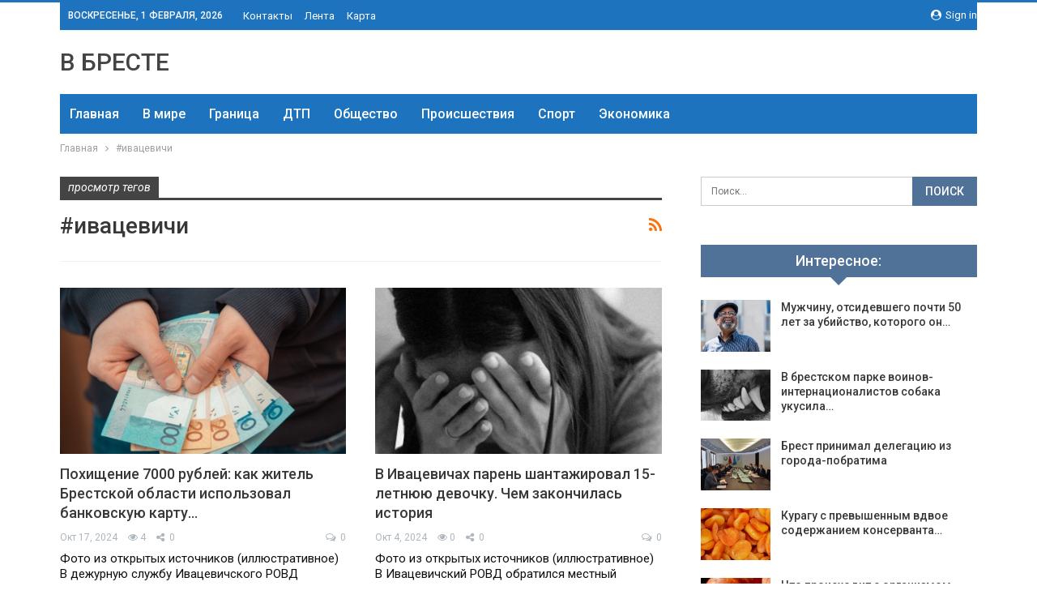

--- FILE ---
content_type: text/html; charset=UTF-8
request_url: https://vbreste.by/tag/ivaczevichi
body_size: 23706
content:
	<!DOCTYPE html>
		<!--[if IE 8]>
	<html class="ie ie8" dir="ltr" lang="ru-RU" prefix="og: https://ogp.me/ns#"> <![endif]-->
	<!--[if IE 9]>
	<html class="ie ie9" dir="ltr" lang="ru-RU" prefix="og: https://ogp.me/ns#"> <![endif]-->
	<!--[if gt IE 9]><!-->
<html dir="ltr" lang="ru-RU" prefix="og: https://ogp.me/ns#"> <!--<![endif]-->
	<head>
				<meta charset="UTF-8">
		<meta http-equiv="X-UA-Compatible" content="IE=edge">
		<meta name="viewport" content="width=device-width, initial-scale=1.0">
		<link rel="pingback" href="https://vbreste.by/xmlrpc.php"/>

		<title>#ивацевичи | Новости Бреста и области</title>

		<!-- All in One SEO 4.9.3 - aioseo.com -->
	<meta name="robots" content="noindex, max-snippet:-1, max-image-preview:large, max-video-preview:-1" />
	<link rel="canonical" href="https://vbreste.by/tag/ivaczevichi" />
	<link rel="next" href="https://vbreste.by/tag/ivaczevichi/page/2" />
	<meta name="generator" content="All in One SEO (AIOSEO) 4.9.3" />
		<script type="application/ld+json" class="aioseo-schema">
			{"@context":"https:\/\/schema.org","@graph":[{"@type":"BreadcrumbList","@id":"https:\/\/vbreste.by\/tag\/ivaczevichi#breadcrumblist","itemListElement":[{"@type":"ListItem","@id":"https:\/\/vbreste.by#listItem","position":1,"name":"\u0413\u043b\u0430\u0432\u043d\u0430\u044f","item":"https:\/\/vbreste.by","nextItem":{"@type":"ListItem","@id":"https:\/\/vbreste.by\/tag\/ivaczevichi#listItem","name":"#\u0438\u0432\u0430\u0446\u0435\u0432\u0438\u0447\u0438"}},{"@type":"ListItem","@id":"https:\/\/vbreste.by\/tag\/ivaczevichi#listItem","position":2,"name":"#\u0438\u0432\u0430\u0446\u0435\u0432\u0438\u0447\u0438","previousItem":{"@type":"ListItem","@id":"https:\/\/vbreste.by#listItem","name":"\u0413\u043b\u0430\u0432\u043d\u0430\u044f"}}]},{"@type":"CollectionPage","@id":"https:\/\/vbreste.by\/tag\/ivaczevichi#collectionpage","url":"https:\/\/vbreste.by\/tag\/ivaczevichi","name":"#\u0438\u0432\u0430\u0446\u0435\u0432\u0438\u0447\u0438 | \u041d\u043e\u0432\u043e\u0441\u0442\u0438 \u0411\u0440\u0435\u0441\u0442\u0430 \u0438 \u043e\u0431\u043b\u0430\u0441\u0442\u0438","inLanguage":"ru-RU","isPartOf":{"@id":"https:\/\/vbreste.by\/#website"},"breadcrumb":{"@id":"https:\/\/vbreste.by\/tag\/ivaczevichi#breadcrumblist"}},{"@type":"Organization","@id":"https:\/\/vbreste.by\/#organization","name":"\u041d\u043e\u0432\u043e\u0441\u0442\u0438 \u0411\u0440\u0435\u0441\u0442\u0430 \u0438 \u043e\u0431\u043b\u0430\u0441\u0442\u0438","description":"\u0411\u0440\u0435\u0441\u0442 \u043e\u043d\u043b\u0430\u0439\u043d","url":"https:\/\/vbreste.by\/"},{"@type":"WebSite","@id":"https:\/\/vbreste.by\/#website","url":"https:\/\/vbreste.by\/","name":"\u041d\u043e\u0432\u043e\u0441\u0442\u0438 \u0411\u0440\u0435\u0441\u0442\u0430 \u0438 \u043e\u0431\u043b\u0430\u0441\u0442\u0438","description":"\u0411\u0440\u0435\u0441\u0442 \u043e\u043d\u043b\u0430\u0439\u043d","inLanguage":"ru-RU","publisher":{"@id":"https:\/\/vbreste.by\/#organization"}}]}
		</script>
		<!-- All in One SEO -->


<!-- Better Open Graph, Schema.org & Twitter Integration -->
<meta property="og:locale" content="ru_ru"/>
<meta property="og:site_name" content="Новости Бреста и области"/>
<meta property="og:url" content="https://vbreste.by/tag/ivaczevichi"/>
<meta property="og:title" content="Archives"/>
<meta property="og:description" content="Брест онлайн"/>
<meta property="og:type" content="website"/>
<meta name="twitter:card" content="summary"/>
<meta name="twitter:url" content="https://vbreste.by/tag/ivaczevichi"/>
<meta name="twitter:title" content="Archives"/>
<meta name="twitter:description" content="Брест онлайн"/>
<!-- / Better Open Graph, Schema.org & Twitter Integration. -->
<link rel='dns-prefetch' href='//fonts.googleapis.com' />
<link rel='dns-prefetch' href='//www.googletagmanager.com' />
<link rel="alternate" type="application/rss+xml" title="Новости Бреста и области &raquo; Лента" href="https://vbreste.by/feed" />
<link rel="alternate" type="application/rss+xml" title="Новости Бреста и области &raquo; Лента комментариев" href="https://vbreste.by/comments/feed" />
<link rel="alternate" type="application/rss+xml" title="Новости Бреста и области &raquo; Лента метки #ивацевичи" href="https://vbreste.by/tag/ivaczevichi/feed" />
<style id='wp-img-auto-sizes-contain-inline-css' type='text/css'>
img:is([sizes=auto i],[sizes^="auto," i]){contain-intrinsic-size:3000px 1500px}
/*# sourceURL=wp-img-auto-sizes-contain-inline-css */
</style>
<style id='wp-emoji-styles-inline-css' type='text/css'>

	img.wp-smiley, img.emoji {
		display: inline !important;
		border: none !important;
		box-shadow: none !important;
		height: 1em !important;
		width: 1em !important;
		margin: 0 0.07em !important;
		vertical-align: -0.1em !important;
		background: none !important;
		padding: 0 !important;
	}
/*# sourceURL=wp-emoji-styles-inline-css */
</style>
<style id='wp-block-library-inline-css' type='text/css'>
:root{--wp-block-synced-color:#7a00df;--wp-block-synced-color--rgb:122,0,223;--wp-bound-block-color:var(--wp-block-synced-color);--wp-editor-canvas-background:#ddd;--wp-admin-theme-color:#007cba;--wp-admin-theme-color--rgb:0,124,186;--wp-admin-theme-color-darker-10:#006ba1;--wp-admin-theme-color-darker-10--rgb:0,107,160.5;--wp-admin-theme-color-darker-20:#005a87;--wp-admin-theme-color-darker-20--rgb:0,90,135;--wp-admin-border-width-focus:2px}@media (min-resolution:192dpi){:root{--wp-admin-border-width-focus:1.5px}}.wp-element-button{cursor:pointer}:root .has-very-light-gray-background-color{background-color:#eee}:root .has-very-dark-gray-background-color{background-color:#313131}:root .has-very-light-gray-color{color:#eee}:root .has-very-dark-gray-color{color:#313131}:root .has-vivid-green-cyan-to-vivid-cyan-blue-gradient-background{background:linear-gradient(135deg,#00d084,#0693e3)}:root .has-purple-crush-gradient-background{background:linear-gradient(135deg,#34e2e4,#4721fb 50%,#ab1dfe)}:root .has-hazy-dawn-gradient-background{background:linear-gradient(135deg,#faaca8,#dad0ec)}:root .has-subdued-olive-gradient-background{background:linear-gradient(135deg,#fafae1,#67a671)}:root .has-atomic-cream-gradient-background{background:linear-gradient(135deg,#fdd79a,#004a59)}:root .has-nightshade-gradient-background{background:linear-gradient(135deg,#330968,#31cdcf)}:root .has-midnight-gradient-background{background:linear-gradient(135deg,#020381,#2874fc)}:root{--wp--preset--font-size--normal:16px;--wp--preset--font-size--huge:42px}.has-regular-font-size{font-size:1em}.has-larger-font-size{font-size:2.625em}.has-normal-font-size{font-size:var(--wp--preset--font-size--normal)}.has-huge-font-size{font-size:var(--wp--preset--font-size--huge)}.has-text-align-center{text-align:center}.has-text-align-left{text-align:left}.has-text-align-right{text-align:right}.has-fit-text{white-space:nowrap!important}#end-resizable-editor-section{display:none}.aligncenter{clear:both}.items-justified-left{justify-content:flex-start}.items-justified-center{justify-content:center}.items-justified-right{justify-content:flex-end}.items-justified-space-between{justify-content:space-between}.screen-reader-text{border:0;clip-path:inset(50%);height:1px;margin:-1px;overflow:hidden;padding:0;position:absolute;width:1px;word-wrap:normal!important}.screen-reader-text:focus{background-color:#ddd;clip-path:none;color:#444;display:block;font-size:1em;height:auto;left:5px;line-height:normal;padding:15px 23px 14px;text-decoration:none;top:5px;width:auto;z-index:100000}html :where(.has-border-color){border-style:solid}html :where([style*=border-top-color]){border-top-style:solid}html :where([style*=border-right-color]){border-right-style:solid}html :where([style*=border-bottom-color]){border-bottom-style:solid}html :where([style*=border-left-color]){border-left-style:solid}html :where([style*=border-width]){border-style:solid}html :where([style*=border-top-width]){border-top-style:solid}html :where([style*=border-right-width]){border-right-style:solid}html :where([style*=border-bottom-width]){border-bottom-style:solid}html :where([style*=border-left-width]){border-left-style:solid}html :where(img[class*=wp-image-]){height:auto;max-width:100%}:where(figure){margin:0 0 1em}html :where(.is-position-sticky){--wp-admin--admin-bar--position-offset:var(--wp-admin--admin-bar--height,0px)}@media screen and (max-width:600px){html :where(.is-position-sticky){--wp-admin--admin-bar--position-offset:0px}}

/*# sourceURL=wp-block-library-inline-css */
</style><style id='wp-block-paragraph-inline-css' type='text/css'>
.is-small-text{font-size:.875em}.is-regular-text{font-size:1em}.is-large-text{font-size:2.25em}.is-larger-text{font-size:3em}.has-drop-cap:not(:focus):first-letter{float:left;font-size:8.4em;font-style:normal;font-weight:100;line-height:.68;margin:.05em .1em 0 0;text-transform:uppercase}body.rtl .has-drop-cap:not(:focus):first-letter{float:none;margin-left:.1em}p.has-drop-cap.has-background{overflow:hidden}:root :where(p.has-background){padding:1.25em 2.375em}:where(p.has-text-color:not(.has-link-color)) a{color:inherit}p.has-text-align-left[style*="writing-mode:vertical-lr"],p.has-text-align-right[style*="writing-mode:vertical-rl"]{rotate:180deg}
/*# sourceURL=https://vbreste.by/wp-includes/blocks/paragraph/style.min.css */
</style>
<style id='global-styles-inline-css' type='text/css'>
:root{--wp--preset--aspect-ratio--square: 1;--wp--preset--aspect-ratio--4-3: 4/3;--wp--preset--aspect-ratio--3-4: 3/4;--wp--preset--aspect-ratio--3-2: 3/2;--wp--preset--aspect-ratio--2-3: 2/3;--wp--preset--aspect-ratio--16-9: 16/9;--wp--preset--aspect-ratio--9-16: 9/16;--wp--preset--color--black: #000000;--wp--preset--color--cyan-bluish-gray: #abb8c3;--wp--preset--color--white: #ffffff;--wp--preset--color--pale-pink: #f78da7;--wp--preset--color--vivid-red: #cf2e2e;--wp--preset--color--luminous-vivid-orange: #ff6900;--wp--preset--color--luminous-vivid-amber: #fcb900;--wp--preset--color--light-green-cyan: #7bdcb5;--wp--preset--color--vivid-green-cyan: #00d084;--wp--preset--color--pale-cyan-blue: #8ed1fc;--wp--preset--color--vivid-cyan-blue: #0693e3;--wp--preset--color--vivid-purple: #9b51e0;--wp--preset--gradient--vivid-cyan-blue-to-vivid-purple: linear-gradient(135deg,rgb(6,147,227) 0%,rgb(155,81,224) 100%);--wp--preset--gradient--light-green-cyan-to-vivid-green-cyan: linear-gradient(135deg,rgb(122,220,180) 0%,rgb(0,208,130) 100%);--wp--preset--gradient--luminous-vivid-amber-to-luminous-vivid-orange: linear-gradient(135deg,rgb(252,185,0) 0%,rgb(255,105,0) 100%);--wp--preset--gradient--luminous-vivid-orange-to-vivid-red: linear-gradient(135deg,rgb(255,105,0) 0%,rgb(207,46,46) 100%);--wp--preset--gradient--very-light-gray-to-cyan-bluish-gray: linear-gradient(135deg,rgb(238,238,238) 0%,rgb(169,184,195) 100%);--wp--preset--gradient--cool-to-warm-spectrum: linear-gradient(135deg,rgb(74,234,220) 0%,rgb(151,120,209) 20%,rgb(207,42,186) 40%,rgb(238,44,130) 60%,rgb(251,105,98) 80%,rgb(254,248,76) 100%);--wp--preset--gradient--blush-light-purple: linear-gradient(135deg,rgb(255,206,236) 0%,rgb(152,150,240) 100%);--wp--preset--gradient--blush-bordeaux: linear-gradient(135deg,rgb(254,205,165) 0%,rgb(254,45,45) 50%,rgb(107,0,62) 100%);--wp--preset--gradient--luminous-dusk: linear-gradient(135deg,rgb(255,203,112) 0%,rgb(199,81,192) 50%,rgb(65,88,208) 100%);--wp--preset--gradient--pale-ocean: linear-gradient(135deg,rgb(255,245,203) 0%,rgb(182,227,212) 50%,rgb(51,167,181) 100%);--wp--preset--gradient--electric-grass: linear-gradient(135deg,rgb(202,248,128) 0%,rgb(113,206,126) 100%);--wp--preset--gradient--midnight: linear-gradient(135deg,rgb(2,3,129) 0%,rgb(40,116,252) 100%);--wp--preset--font-size--small: 13px;--wp--preset--font-size--medium: 20px;--wp--preset--font-size--large: 36px;--wp--preset--font-size--x-large: 42px;--wp--preset--spacing--20: 0.44rem;--wp--preset--spacing--30: 0.67rem;--wp--preset--spacing--40: 1rem;--wp--preset--spacing--50: 1.5rem;--wp--preset--spacing--60: 2.25rem;--wp--preset--spacing--70: 3.38rem;--wp--preset--spacing--80: 5.06rem;--wp--preset--shadow--natural: 6px 6px 9px rgba(0, 0, 0, 0.2);--wp--preset--shadow--deep: 12px 12px 50px rgba(0, 0, 0, 0.4);--wp--preset--shadow--sharp: 6px 6px 0px rgba(0, 0, 0, 0.2);--wp--preset--shadow--outlined: 6px 6px 0px -3px rgb(255, 255, 255), 6px 6px rgb(0, 0, 0);--wp--preset--shadow--crisp: 6px 6px 0px rgb(0, 0, 0);}:where(.is-layout-flex){gap: 0.5em;}:where(.is-layout-grid){gap: 0.5em;}body .is-layout-flex{display: flex;}.is-layout-flex{flex-wrap: wrap;align-items: center;}.is-layout-flex > :is(*, div){margin: 0;}body .is-layout-grid{display: grid;}.is-layout-grid > :is(*, div){margin: 0;}:where(.wp-block-columns.is-layout-flex){gap: 2em;}:where(.wp-block-columns.is-layout-grid){gap: 2em;}:where(.wp-block-post-template.is-layout-flex){gap: 1.25em;}:where(.wp-block-post-template.is-layout-grid){gap: 1.25em;}.has-black-color{color: var(--wp--preset--color--black) !important;}.has-cyan-bluish-gray-color{color: var(--wp--preset--color--cyan-bluish-gray) !important;}.has-white-color{color: var(--wp--preset--color--white) !important;}.has-pale-pink-color{color: var(--wp--preset--color--pale-pink) !important;}.has-vivid-red-color{color: var(--wp--preset--color--vivid-red) !important;}.has-luminous-vivid-orange-color{color: var(--wp--preset--color--luminous-vivid-orange) !important;}.has-luminous-vivid-amber-color{color: var(--wp--preset--color--luminous-vivid-amber) !important;}.has-light-green-cyan-color{color: var(--wp--preset--color--light-green-cyan) !important;}.has-vivid-green-cyan-color{color: var(--wp--preset--color--vivid-green-cyan) !important;}.has-pale-cyan-blue-color{color: var(--wp--preset--color--pale-cyan-blue) !important;}.has-vivid-cyan-blue-color{color: var(--wp--preset--color--vivid-cyan-blue) !important;}.has-vivid-purple-color{color: var(--wp--preset--color--vivid-purple) !important;}.has-black-background-color{background-color: var(--wp--preset--color--black) !important;}.has-cyan-bluish-gray-background-color{background-color: var(--wp--preset--color--cyan-bluish-gray) !important;}.has-white-background-color{background-color: var(--wp--preset--color--white) !important;}.has-pale-pink-background-color{background-color: var(--wp--preset--color--pale-pink) !important;}.has-vivid-red-background-color{background-color: var(--wp--preset--color--vivid-red) !important;}.has-luminous-vivid-orange-background-color{background-color: var(--wp--preset--color--luminous-vivid-orange) !important;}.has-luminous-vivid-amber-background-color{background-color: var(--wp--preset--color--luminous-vivid-amber) !important;}.has-light-green-cyan-background-color{background-color: var(--wp--preset--color--light-green-cyan) !important;}.has-vivid-green-cyan-background-color{background-color: var(--wp--preset--color--vivid-green-cyan) !important;}.has-pale-cyan-blue-background-color{background-color: var(--wp--preset--color--pale-cyan-blue) !important;}.has-vivid-cyan-blue-background-color{background-color: var(--wp--preset--color--vivid-cyan-blue) !important;}.has-vivid-purple-background-color{background-color: var(--wp--preset--color--vivid-purple) !important;}.has-black-border-color{border-color: var(--wp--preset--color--black) !important;}.has-cyan-bluish-gray-border-color{border-color: var(--wp--preset--color--cyan-bluish-gray) !important;}.has-white-border-color{border-color: var(--wp--preset--color--white) !important;}.has-pale-pink-border-color{border-color: var(--wp--preset--color--pale-pink) !important;}.has-vivid-red-border-color{border-color: var(--wp--preset--color--vivid-red) !important;}.has-luminous-vivid-orange-border-color{border-color: var(--wp--preset--color--luminous-vivid-orange) !important;}.has-luminous-vivid-amber-border-color{border-color: var(--wp--preset--color--luminous-vivid-amber) !important;}.has-light-green-cyan-border-color{border-color: var(--wp--preset--color--light-green-cyan) !important;}.has-vivid-green-cyan-border-color{border-color: var(--wp--preset--color--vivid-green-cyan) !important;}.has-pale-cyan-blue-border-color{border-color: var(--wp--preset--color--pale-cyan-blue) !important;}.has-vivid-cyan-blue-border-color{border-color: var(--wp--preset--color--vivid-cyan-blue) !important;}.has-vivid-purple-border-color{border-color: var(--wp--preset--color--vivid-purple) !important;}.has-vivid-cyan-blue-to-vivid-purple-gradient-background{background: var(--wp--preset--gradient--vivid-cyan-blue-to-vivid-purple) !important;}.has-light-green-cyan-to-vivid-green-cyan-gradient-background{background: var(--wp--preset--gradient--light-green-cyan-to-vivid-green-cyan) !important;}.has-luminous-vivid-amber-to-luminous-vivid-orange-gradient-background{background: var(--wp--preset--gradient--luminous-vivid-amber-to-luminous-vivid-orange) !important;}.has-luminous-vivid-orange-to-vivid-red-gradient-background{background: var(--wp--preset--gradient--luminous-vivid-orange-to-vivid-red) !important;}.has-very-light-gray-to-cyan-bluish-gray-gradient-background{background: var(--wp--preset--gradient--very-light-gray-to-cyan-bluish-gray) !important;}.has-cool-to-warm-spectrum-gradient-background{background: var(--wp--preset--gradient--cool-to-warm-spectrum) !important;}.has-blush-light-purple-gradient-background{background: var(--wp--preset--gradient--blush-light-purple) !important;}.has-blush-bordeaux-gradient-background{background: var(--wp--preset--gradient--blush-bordeaux) !important;}.has-luminous-dusk-gradient-background{background: var(--wp--preset--gradient--luminous-dusk) !important;}.has-pale-ocean-gradient-background{background: var(--wp--preset--gradient--pale-ocean) !important;}.has-electric-grass-gradient-background{background: var(--wp--preset--gradient--electric-grass) !important;}.has-midnight-gradient-background{background: var(--wp--preset--gradient--midnight) !important;}.has-small-font-size{font-size: var(--wp--preset--font-size--small) !important;}.has-medium-font-size{font-size: var(--wp--preset--font-size--medium) !important;}.has-large-font-size{font-size: var(--wp--preset--font-size--large) !important;}.has-x-large-font-size{font-size: var(--wp--preset--font-size--x-large) !important;}
/*# sourceURL=global-styles-inline-css */
</style>

<style id='classic-theme-styles-inline-css' type='text/css'>
/*! This file is auto-generated */
.wp-block-button__link{color:#fff;background-color:#32373c;border-radius:9999px;box-shadow:none;text-decoration:none;padding:calc(.667em + 2px) calc(1.333em + 2px);font-size:1.125em}.wp-block-file__button{background:#32373c;color:#fff;text-decoration:none}
/*# sourceURL=/wp-includes/css/classic-themes.min.css */
</style>
<link rel='stylesheet' id='contact-form-7-css' href='https://vbreste.by/wp-content/plugins/contact-form-7/includes/css/styles.css?ver=6.1.4' type='text/css' media='all' />
<link rel='stylesheet' id='bf-slick-css' href='https://vbreste.by/wp-content/themes/publisher/includes/libs/better-framework/assets/css/slick.min.css?ver=3.10.22' type='text/css' media='all' />
<link rel='stylesheet' id='pretty-photo-css' href='https://vbreste.by/wp-content/themes/publisher/includes/libs/better-framework/assets/css/pretty-photo.min.css?ver=3.10.22' type='text/css' media='all' />
<link rel='stylesheet' id='bs-icons-css' href='https://vbreste.by/wp-content/themes/publisher/includes/libs/better-framework/assets/css/bs-icons.css?ver=3.10.22' type='text/css' media='all' />
<link rel='stylesheet' id='theme-libs-css' href='https://vbreste.by/wp-content/themes/publisher/css/theme-libs.min.css?ver=7.7.0' type='text/css' media='all' />
<link rel='stylesheet' id='fontawesome-css' href='https://vbreste.by/wp-content/themes/publisher/includes/libs/better-framework/assets/css/font-awesome.min.css?ver=3.10.22' type='text/css' media='all' />
<link rel='stylesheet' id='publisher-css' href='https://vbreste.by/wp-content/themes/publisher/style-7.7.0.min.css?ver=7.7.0' type='text/css' media='all' />
<link rel='stylesheet' id='better-framework-main-fonts-css' href='https://fonts.googleapis.com/css?family=Roboto:400,500,400italic&#038;subset=greek' type='text/css' media='all' />
<script type="text/javascript" src="https://vbreste.by/wp-includes/js/jquery/jquery.min.js?ver=3.7.1" id="jquery-core-js"></script>
<script type="text/javascript" src="https://vbreste.by/wp-includes/js/jquery/jquery-migrate.min.js?ver=3.4.1" id="jquery-migrate-js"></script>
<link rel="https://api.w.org/" href="https://vbreste.by/wp-json/" /><link rel="alternate" title="JSON" type="application/json" href="https://vbreste.by/wp-json/wp/v2/tags/144" /><link rel="EditURI" type="application/rsd+xml" title="RSD" href="https://vbreste.by/xmlrpc.php?rsd" />
<meta name="generator" content="WordPress 6.9" />
			<link rel="amphtml" href="https://vbreste.by/amp/tag/ivaczevichi"/>
			<meta name="generator" content="Site Kit by Google 1.171.0" /><script type="application/ld+json">{
    "@context": "http:\/\/schema.org\/",
    "@type": "Organization",
    "@id": "#organization",
    "url": "https:\/\/vbreste.by\/",
    "name": "\u041d\u043e\u0432\u043e\u0441\u0442\u0438 \u0411\u0440\u0435\u0441\u0442\u0430 \u0438 \u043e\u0431\u043b\u0430\u0441\u0442\u0438",
    "description": "\u0411\u0440\u0435\u0441\u0442 \u043e\u043d\u043b\u0430\u0439\u043d"
}</script>
<script type="application/ld+json">{
    "@context": "http:\/\/schema.org\/",
    "@type": "WebSite",
    "name": "\u041d\u043e\u0432\u043e\u0441\u0442\u0438 \u0411\u0440\u0435\u0441\u0442\u0430 \u0438 \u043e\u0431\u043b\u0430\u0441\u0442\u0438",
    "alternateName": "\u0411\u0440\u0435\u0441\u0442 \u043e\u043d\u043b\u0430\u0439\u043d",
    "url": "https:\/\/vbreste.by\/"
}</script>
<link rel='stylesheet' id='7.7.0-1769639687' href='https://vbreste.by/wp-content/bs-booster-cache/b962dc28f337f062b3d981b2582e356c.css' type='text/css' media='all' />
<link rel="icon" href="https://vbreste.by/wp-content/uploads/2022/11/cropped-vbreste-32x32.png" sizes="32x32" />
<link rel="icon" href="https://vbreste.by/wp-content/uploads/2022/11/cropped-vbreste-192x192.png" sizes="192x192" />
<link rel="apple-touch-icon" href="https://vbreste.by/wp-content/uploads/2022/11/cropped-vbreste-180x180.png" />
<meta name="msapplication-TileImage" content="https://vbreste.by/wp-content/uploads/2022/11/cropped-vbreste-270x270.png" />
	</head>

<body class="archive tag tag-ivaczevichi tag-144 wp-theme-publisher bs-theme bs-publisher bs-publisher-clean-magazine active-light-box active-top-line ltr close-rh page-layout-2-col-right full-width active-sticky-sidebar main-menu-sticky-smart  bs-ll-a" dir="ltr">
		<div class="main-wrap content-main-wrap">
			<header id="header" class="site-header header-style-2 boxed" itemscope="itemscope" itemtype="https://schema.org/WPHeader">

		<section class="topbar topbar-style-1 hidden-xs hidden-xs">
	<div class="content-wrap">
		<div class="container">
			<div class="topbar-inner clearfix">

									<div class="section-links">
													<a class="topbar-sign-in "
							   data-toggle="modal" data-target="#bsLoginModal">
								<i class="fa fa-user-circle"></i> Sign in							</a>

							<div class="modal sign-in-modal fade" id="bsLoginModal" tabindex="-1" role="dialog"
							     style="display: none">
								<div class="modal-dialog" role="document">
									<div class="modal-content">
											<span class="close-modal" data-dismiss="modal" aria-label="Close"><i
														class="fa fa-close"></i></span>
										<div class="modal-body">
											<div id="form_73368_" class="bs-shortcode bs-login-shortcode ">
		<div class="bs-login bs-type-login"  style="display:none">

					<div class="bs-login-panel bs-login-sign-panel bs-current-login-panel">
								<form name="loginform"
				      action="https://vbreste.by/wp-login.php" method="post">

					
					<div class="login-header">
						<span class="login-icon fa fa-user-circle main-color"></span>
						<p>Welcome, Login to your account.</p>
					</div>
					
					<div class="login-field login-username">
						<input type="text" name="log" id="form_73368_user_login" class="input"
						       value="" size="20"
						       placeholder="Username or Email..." required/>
					</div>

					<div class="login-field login-password">
						<input type="password" name="pwd" id="form_73368_user_pass"
						       class="input"
						       value="" size="20" placeholder="Password..."
						       required/>
					</div>

					
					<div class="login-field">
						<a href="https://vbreste.by/wp-login.php?action=lostpassword&redirect_to=https%3A%2F%2Fvbreste.by%2Ftag%2Fivaczevichi"
						   class="go-reset-panel">Forget password?</a>

													<span class="login-remember">
							<input class="remember-checkbox" name="rememberme" type="checkbox"
							       id="form_73368_rememberme"
							       value="forever"  />
							<label class="remember-label">Remember me</label>
						</span>
											</div>

					
					<div class="login-field login-submit">
						<input type="submit" name="wp-submit"
						       class="button-primary login-btn"
						       value="Log In"/>
						<input type="hidden" name="redirect_to" value="https://vbreste.by/tag/ivaczevichi"/>
					</div>

									</form>
			</div>

			<div class="bs-login-panel bs-login-reset-panel">

				<span class="go-login-panel"><i
							class="fa fa-angle-left"></i> Sign in</span>

				<div class="bs-login-reset-panel-inner">
					<div class="login-header">
						<span class="login-icon fa fa-support"></span>
						<p>Recover your password.</p>
						<p>A password will be e-mailed to you.</p>
					</div>
										<form name="lostpasswordform" id="form_73368_lostpasswordform"
					      action="https://vbreste.by/wp-login.php?action=lostpassword"
					      method="post">

						<div class="login-field reset-username">
							<input type="text" name="user_login" class="input" value=""
							       placeholder="Username or Email..."
							       required/>
						</div>

						
						<div class="login-field reset-submit">

							<input type="hidden" name="redirect_to" value=""/>
							<input type="submit" name="wp-submit" class="login-btn"
							       value="Send My Password"/>

						</div>
					</form>
				</div>
			</div>
			</div>
	</div>
										</div>
									</div>
								</div>
							</div>
												</div>
				
				<div class="section-menu">
						<div id="menu-top" class="menu top-menu-wrapper" role="navigation" itemscope="itemscope" itemtype="https://schema.org/SiteNavigationElement">
		<nav class="top-menu-container">

			<ul id="top-navigation" class="top-menu menu clearfix bsm-pure">
									<li id="topbar-date" class="menu-item menu-item-date">
					<span
						class="topbar-date">Воскресенье, 1 февраля, 2026</span>
					</li>
					<li id="menu-item-34" class="menu-item menu-item-type-post_type menu-item-object-page better-anim-fade menu-item-34"><a href="https://vbreste.by/kontakty">Контакты</a></li>
<li id="menu-item-35" class="menu-item menu-item-type-post_type menu-item-object-page better-anim-fade menu-item-35"><a href="https://vbreste.by/lenta">Лента</a></li>
<li id="menu-item-75" class="menu-item menu-item-type-custom menu-item-object-custom better-anim-fade menu-item-75"><a href="/sitemap.xml">Карта</a></li>
			</ul>

		</nav>
	</div>
				</div>
			</div>
		</div>
	</div>
</section>
		<div class="header-inner">
			<div class="content-wrap">
				<div class="container">
					<div class="row">
						<div class="row-height">
							<div class="logo-col col-xs-12">
								<div class="col-inside">
									<div id="site-branding" class="site-branding">
	<p  id="site-title" class="logo h1 text-logo">
	<a href="https://vbreste.by/" itemprop="url" rel="home">
		В БРЕСТЕ	</a>
</p>
</div><!-- .site-branding -->
								</div>
							</div>
													</div>
					</div>
				</div>
			</div>
		</div>

		<div id="menu-main" class="menu main-menu-wrapper" role="navigation" itemscope="itemscope" itemtype="https://schema.org/SiteNavigationElement">
	<div class="main-menu-inner">
		<div class="content-wrap">
			<div class="container">

				<nav class="main-menu-container">
					<ul id="main-navigation" class="main-menu menu bsm-pure clearfix">
						<li id="menu-item-30" class="menu-item menu-item-type-custom menu-item-object-custom menu-item-home better-anim-fade menu-item-30"><a href="https://vbreste.by/">Главная</a></li>
<li id="menu-item-31" class="menu-item menu-item-type-taxonomy menu-item-object-category menu-term-1 better-anim-fade menu-item-31"><a href="https://vbreste.by/category/v-mire">В мире</a></li>
<li id="menu-item-61" class="menu-item menu-item-type-taxonomy menu-item-object-category menu-term-9 better-anim-fade menu-item-61"><a href="https://vbreste.by/category/granicza">Граница</a></li>
<li id="menu-item-62" class="menu-item menu-item-type-taxonomy menu-item-object-category menu-term-6 better-anim-fade menu-item-62"><a href="https://vbreste.by/category/dtp">ДТП</a></li>
<li id="menu-item-65" class="menu-item menu-item-type-taxonomy menu-item-object-category menu-term-4 better-anim-fade menu-item-65"><a href="https://vbreste.by/category/obshhestvo">Общество</a></li>
<li id="menu-item-68" class="menu-item menu-item-type-taxonomy menu-item-object-category menu-term-13 better-anim-fade menu-item-68"><a href="https://vbreste.by/category/proisshestviya">Происшествия</a></li>
<li id="menu-item-71" class="menu-item menu-item-type-taxonomy menu-item-object-category menu-term-14 better-anim-fade menu-item-71"><a href="https://vbreste.by/category/sport">Спорт</a></li>
<li id="menu-item-74" class="menu-item menu-item-type-taxonomy menu-item-object-category menu-term-18 better-anim-fade menu-item-74"><a href="https://vbreste.by/category/ekonomika">Экономика</a></li>
					</ul><!-- #main-navigation -->
									</nav><!-- .main-menu-container -->

			</div>
		</div>
	</div>
</div><!-- .menu -->
	</header><!-- .header -->
	<div class="rh-header clearfix dark deferred-block-exclude">
		<div class="rh-container clearfix">

			<div class="menu-container close">
				<span class="menu-handler"><span class="lines"></span></span>
			</div><!-- .menu-container -->

			<div class="logo-container rh-text-logo">
				<a href="https://vbreste.by/" itemprop="url" rel="home">
					Новости Бреста и области				</a>
			</div><!-- .logo-container -->
		</div><!-- .rh-container -->
	</div><!-- .rh-header -->
<nav role="navigation" aria-label="Breadcrumbs" class="bf-breadcrumb clearfix bc-top-style"><div class="content-wrap"><div class="container bf-breadcrumb-container"><ul class="bf-breadcrumb-items" itemscope itemtype="http://schema.org/BreadcrumbList"><meta name="numberOfItems" content="2" /><meta name="itemListOrder" content="Ascending" /><li itemprop="itemListElement" itemscope itemtype="http://schema.org/ListItem" class="bf-breadcrumb-item bf-breadcrumb-begin"><a itemprop="item" href="https://vbreste.by" rel="home"><span itemprop="name">Главная</span></a><meta itemprop="position" content="1" /></li><li itemprop="itemListElement" itemscope itemtype="http://schema.org/ListItem" class="bf-breadcrumb-item bf-breadcrumb-end"><span itemprop="name">#ивацевичи</span><meta itemprop="item" content="https://vbreste.by/tag/ivaczevichi"/><meta itemprop="position" content="2" /></li></ul></div></div></nav><div class="content-wrap">
		<main id="content" class="content-container">

		<div class="container layout-2-col layout-2-col-1 layout-right-sidebar layout-bc-before">
			<div class="row main-section">
										<div class="col-sm-8 content-column">
							<section class="archive-title tag-title with-action">
	<div class="pre-title"><span>просмотр тегов</span></div>

	<div class="actions-container">
		<a class="rss-link" href="https://vbreste.by/tag/ivaczevichi/feed"><i class="fa fa-rss"></i></a>
	</div>

	<h1 class="page-heading"><span class="h-title">#ивацевичи</span></h1>

	</section>
	<div class="listing listing-grid listing-grid-1 clearfix columns-2">
		<article class="post-49578 type-post format-standard has-post-thumbnail   listing-item listing-item-grid listing-item-grid-1 main-term-13">
	<div class="item-inner">
					<div class="featured clearfix">
								<a  title="Похищение 7000 рублей: как житель Брестской области использовал банковскую карту друга" data-src="https://vbreste.by/wp-content/uploads/2024/10/5659fa50d27a1709634ef7511ed11f21.jpg" data-bs-srcset="{&quot;baseurl&quot;:&quot;https:\/\/vbreste.by\/wp-content\/uploads\/2024\/10\/&quot;,&quot;sizes&quot;:{&quot;800&quot;:&quot;5659fa50d27a1709634ef7511ed11f21.jpg&quot;}}"						class="img-holder" href="https://vbreste.by/proisshestviya/pohishenie-7000-ryblei-kak-jitel-brestskoi-oblasti-ispolzoval-bankovskyu-karty-dryga.html"></a>

							</div>
		<h2 class="title">		<a href="https://vbreste.by/proisshestviya/pohishenie-7000-ryblei-kak-jitel-brestskoi-oblasti-ispolzoval-bankovskyu-karty-dryga.html" class="post-title post-url">
			Похищение 7000 рублей: как житель Брестской области использовал банковскую карту&hellip;		</a>
		</h2>		<div class="post-meta">

							<span class="time"><time class="post-published updated"
				                         datetime="2024-10-17T23:45:40+03:00">Окт 17, 2024</time></span>
				<span class="views post-meta-views rank-default" data-bpv-post="49578"><i class="bf-icon  fa fa-eye"></i>4</span>					<span class="share rank-default"><i class="bf-icon  fa fa-share-alt"></i> 0</span>
					<a href="https://vbreste.by/proisshestviya/pohishenie-7000-ryblei-kak-jitel-brestskoi-oblasti-ispolzoval-bankovskyu-karty-dryga.html#respond" title="Оставить комментарий дальше: &quot;Похищение 7000 рублей: как житель Брестской области использовал банковскую карту друга&quot;" class="comments"><i class="fa fa-comments-o"></i> 0</a>		</div>
					<div class="post-summary">
				Фото из открытых источников (иллюстративное)    В дежурную службу Ивацевичского РОВД обратился 50-летний местный&hellip;			</div>
			</div>
	</article >
	<article class="post-49300 type-post format-standard has-post-thumbnail   listing-item listing-item-grid listing-item-grid-1 main-term-13">
	<div class="item-inner">
					<div class="featured clearfix">
								<a  title="В Ивацевичах парень шантажировал 15-летнюю девочку. Чем закончилась история" data-src="https://vbreste.by/wp-content/uploads/2024/10/bc7c542adec7cf1995939347a1af044b.jpg" data-bs-srcset="{&quot;baseurl&quot;:&quot;https:\/\/vbreste.by\/wp-content\/uploads\/2024\/10\/&quot;,&quot;sizes&quot;:{&quot;720&quot;:&quot;bc7c542adec7cf1995939347a1af044b.jpg&quot;}}"						class="img-holder" href="https://vbreste.by/proisshestviya/v-ivacevichah-paren-shantajiroval-15-letnuu-devochky-chem-zakonchilas-istoriia.html"></a>

							</div>
		<h2 class="title">		<a href="https://vbreste.by/proisshestviya/v-ivacevichah-paren-shantajiroval-15-letnuu-devochky-chem-zakonchilas-istoriia.html" class="post-title post-url">
			В Ивацевичах парень шантажировал 15-летнюю девочку. Чем закончилась история		</a>
		</h2>		<div class="post-meta">

							<span class="time"><time class="post-published updated"
				                         datetime="2024-10-04T05:47:53+03:00">Окт 4, 2024</time></span>
				<span class="views post-meta-views rank-default" data-bpv-post="49300"><i class="bf-icon  fa fa-eye"></i>0</span>					<span class="share rank-default"><i class="bf-icon  fa fa-share-alt"></i> 0</span>
					<a href="https://vbreste.by/proisshestviya/v-ivacevichah-paren-shantajiroval-15-letnuu-devochky-chem-zakonchilas-istoriia.html#respond" title="Оставить комментарий дальше: &quot;В Ивацевичах парень шантажировал 15-летнюю девочку. Чем закончилась история&quot;" class="comments"><i class="fa fa-comments-o"></i> 0</a>		</div>
					<div class="post-summary">
				Фото из открытых источников (иллюстративное)    В Ивацевичский РОВД обратился  местный житель, который&hellip;			</div>
			</div>
	</article >
	<article class="post-48837 type-post format-standard has-post-thumbnail   listing-item listing-item-grid listing-item-grid-1 main-term-13">
	<div class="item-inner">
					<div class="featured clearfix">
								<a  title="Покурил на 35 тысяч рублей. В Брестской области полностью сгорел ангар с сеном" data-src="https://vbreste.by/wp-content/uploads/2024/09/db7a5d23184777690e4a2ec33a6c3dbf.jpg" data-bs-srcset="{&quot;baseurl&quot;:&quot;https:\/\/vbreste.by\/wp-content\/uploads\/2024\/09\/&quot;,&quot;sizes&quot;:{&quot;800&quot;:&quot;db7a5d23184777690e4a2ec33a6c3dbf.jpg&quot;}}"						class="img-holder" href="https://vbreste.by/proisshestviya/pokyril-na-35-tysiach-ryblei-v-brestskoi-oblasti-polnostu-sgorel-angar-s-senom.html"></a>

							</div>
		<h2 class="title">		<a href="https://vbreste.by/proisshestviya/pokyril-na-35-tysiach-ryblei-v-brestskoi-oblasti-polnostu-sgorel-angar-s-senom.html" class="post-title post-url">
			Покурил на 35 тысяч рублей. В Брестской области полностью сгорел ангар с сеном		</a>
		</h2>		<div class="post-meta">

							<span class="time"><time class="post-published updated"
				                         datetime="2024-09-10T11:46:38+03:00">Сен 10, 2024</time></span>
				<span class="views post-meta-views rank-default" data-bpv-post="48837"><i class="bf-icon  fa fa-eye"></i>2</span>					<span class="share rank-default"><i class="bf-icon  fa fa-share-alt"></i> 0</span>
					<a href="https://vbreste.by/proisshestviya/pokyril-na-35-tysiach-ryblei-v-brestskoi-oblasti-polnostu-sgorel-angar-s-senom.html#respond" title="Оставить комментарий дальше: &quot;Покурил на 35 тысяч рублей. В Брестской области полностью сгорел ангар с сеном&quot;" class="comments"><i class="fa fa-comments-o"></i> 0</a>		</div>
					<div class="post-summary">
				Вчера днём в Ивацевичский РОЧС поступило сообщение о возгорании ангара одного из сельхозпредприятий района. На&hellip;			</div>
			</div>
	</article >
	<article class="post-48237 type-post format-standard has-post-thumbnail   listing-item listing-item-grid listing-item-grid-1 main-term-13">
	<div class="item-inner">
					<div class="featured clearfix">
								<a  title="Мобильный зерносушильный комплекс загорелся в Ивацевичском районе" data-src="https://vbreste.by/wp-content/uploads/2024/08/8760d3e2b58a7e4042048ee5e9d355be.jpg" data-bs-srcset="{&quot;baseurl&quot;:&quot;https:\/\/vbreste.by\/wp-content\/uploads\/2024\/08\/&quot;,&quot;sizes&quot;:{&quot;600&quot;:&quot;8760d3e2b58a7e4042048ee5e9d355be.jpg&quot;}}"						class="img-holder" href="https://vbreste.by/proisshestviya/mobilnyi-zernosyshilnyi-kompleks-zagorelsia-v-ivacevichskom-raione.html"></a>

							</div>
		<h2 class="title">		<a href="https://vbreste.by/proisshestviya/mobilnyi-zernosyshilnyi-kompleks-zagorelsia-v-ivacevichskom-raione.html" class="post-title post-url">
			Мобильный зерносушильный комплекс загорелся в Ивацевичском районе		</a>
		</h2>		<div class="post-meta">

							<span class="time"><time class="post-published updated"
				                         datetime="2024-08-18T17:46:07+03:00">Авг 18, 2024</time></span>
				<span class="views post-meta-views rank-default" data-bpv-post="48237"><i class="bf-icon  fa fa-eye"></i>1</span>					<span class="share rank-default"><i class="bf-icon  fa fa-share-alt"></i> 0</span>
					<a href="https://vbreste.by/proisshestviya/mobilnyi-zernosyshilnyi-kompleks-zagorelsia-v-ivacevichskom-raione.html#respond" title="Оставить комментарий дальше: &quot;Мобильный зерносушильный комплекс загорелся в Ивацевичском районе&quot;" class="comments"><i class="fa fa-comments-o"></i> 0</a>		</div>
					<div class="post-summary">
				17 августа в 05-40 спасателям сообщили о пожаре в мобильном (прицепном) зерносушильном комплексе, загруженном&hellip;			</div>
			</div>
	</article >
	<article class="post-47474 type-post format-standard has-post-thumbnail   listing-item listing-item-grid listing-item-grid-1 main-term-13">
	<div class="item-inner">
					<div class="featured clearfix">
								<a  title="Житель Ивацевичей продал киберпреступникам реквизиты 45 банковских карт" data-src="https://vbreste.by/wp-content/uploads/2024/07/ade4d47c4df109ed43585a967c5e8add.jpg" data-bs-srcset="{&quot;baseurl&quot;:&quot;https:\/\/vbreste.by\/wp-content\/uploads\/2024\/07\/&quot;,&quot;sizes&quot;:{&quot;800&quot;:&quot;ade4d47c4df109ed43585a967c5e8add.jpg&quot;}}"						class="img-holder" href="https://vbreste.by/proisshestviya/jitel-ivacevichei-prodal-kiberprestypnikam-rekvizity-45-bankovskih-kart.html"></a>

							</div>
		<h2 class="title">		<a href="https://vbreste.by/proisshestviya/jitel-ivacevichei-prodal-kiberprestypnikam-rekvizity-45-bankovskih-kart.html" class="post-title post-url">
			Житель Ивацевичей продал киберпреступникам реквизиты 45 банковских карт		</a>
		</h2>		<div class="post-meta">

							<span class="time"><time class="post-published updated"
				                         datetime="2024-07-21T03:45:37+03:00">Июл 21, 2024</time></span>
				<span class="views post-meta-views rank-default" data-bpv-post="47474"><i class="bf-icon  fa fa-eye"></i>3</span>					<span class="share rank-default"><i class="bf-icon  fa fa-share-alt"></i> 0</span>
					<a href="https://vbreste.by/proisshestviya/jitel-ivacevichei-prodal-kiberprestypnikam-rekvizity-45-bankovskih-kart.html#respond" title="Оставить комментарий дальше: &quot;Житель Ивацевичей продал киберпреступникам реквизиты 45 банковских карт&quot;" class="comments"><i class="fa fa-comments-o"></i> 0</a>		</div>
					<div class="post-summary">
				Фото: pixabay (иллюстративное)    Следственное управление УСК по Брестской области установило обстоятельства&hellip;			</div>
			</div>
	</article >
	<article class="post-47416 type-post format-standard has-post-thumbnail   listing-item listing-item-grid listing-item-grid-1 main-term-13">
	<div class="item-inner">
					<div class="featured clearfix">
								<a  title="В Брестской области бухгалтер сельхозпредприятия похитила на работе более 37 тысяч рублей" data-src="https://vbreste.by/wp-content/uploads/2024/07/c449c71800e545f9588e65fe9f79aa22.jpg" data-bs-srcset="{&quot;baseurl&quot;:&quot;https:\/\/vbreste.by\/wp-content\/uploads\/2024\/07\/&quot;,&quot;sizes&quot;:{&quot;720&quot;:&quot;c449c71800e545f9588e65fe9f79aa22.jpg&quot;}}"						class="img-holder" href="https://vbreste.by/proisshestviya/v-brestskoi-oblasti-byhgalter-selhozpredpriiatiia-pohitila-na-rabote-bolee-37-tysiach-ryblei.html"></a>

							</div>
		<h2 class="title">		<a href="https://vbreste.by/proisshestviya/v-brestskoi-oblasti-byhgalter-selhozpredpriiatiia-pohitila-na-rabote-bolee-37-tysiach-ryblei.html" class="post-title post-url">
			В Брестской области бухгалтер сельхозпредприятия похитила на работе более 37 тысяч&hellip;		</a>
		</h2>		<div class="post-meta">

							<span class="time"><time class="post-published updated"
				                         datetime="2024-07-18T09:47:55+03:00">Июл 18, 2024</time></span>
				<span class="views post-meta-views rank-default" data-bpv-post="47416"><i class="bf-icon  fa fa-eye"></i>4</span>					<span class="share rank-default"><i class="bf-icon  fa fa-share-alt"></i> 0</span>
					<a href="https://vbreste.by/proisshestviya/v-brestskoi-oblasti-byhgalter-selhozpredpriiatiia-pohitila-na-rabote-bolee-37-tysiach-ryblei.html#respond" title="Оставить комментарий дальше: &quot;В Брестской области бухгалтер сельхозпредприятия похитила на работе более 37 тысяч рублей&quot;" class="comments"><i class="fa fa-comments-o"></i> 0</a>		</div>
					<div class="post-summary">
				Прокуратура Ивацевичского района поддержала в выездном судебном заседании государственное обвинение по&hellip;			</div>
			</div>
	</article >
	<article class="post-45603 type-post format-standard has-post-thumbnail   listing-item listing-item-grid listing-item-grid-1 main-term-14">
	<div class="item-inner">
					<div class="featured clearfix">
								<a  title="Новую линейку отечественных лыж разработали на предприятии в Телеханах (Ивацевичский район)" data-src="https://vbreste.by/wp-content/uploads/2024/02/7ad901246c7b4621af61cb64bed56b83.jpg"						class="img-holder" href="https://vbreste.by/sport/novyu-lineiky-otechestvennyh-lyj-razrabotali-na-predpriiatii-v-telehanah-ivacevichskii-raion.html"></a>

							</div>
		<h2 class="title">		<a href="https://vbreste.by/sport/novyu-lineiky-otechestvennyh-lyj-razrabotali-na-predpriiatii-v-telehanah-ivacevichskii-raion.html" class="post-title post-url">
			Новую линейку отечественных лыж разработали на предприятии в Телеханах&hellip;		</a>
		</h2>		<div class="post-meta">

							<span class="time"><time class="post-published updated"
				                         datetime="2024-02-20T03:03:35+03:00">Фев 20, 2024</time></span>
				<span class="views post-meta-views rank-default" data-bpv-post="45603"><i class="bf-icon  fa fa-eye"></i>3</span>					<span class="share rank-default"><i class="bf-icon  fa fa-share-alt"></i> 0</span>
					<a href="https://vbreste.by/sport/novyu-lineiky-otechestvennyh-lyj-razrabotali-na-predpriiatii-v-telehanah-ivacevichskii-raion.html#respond" title="Оставить комментарий дальше: &quot;Новую линейку отечественных лыж разработали на предприятии в Телеханах (Ивацевичский район)&quot;" class="comments"><i class="fa fa-comments-o"></i> 0</a>		</div>
					<div class="post-summary">
				Отечественная пара! Для нового зимнего сезона в Беларуси разработали новую линейку лыж. Опытные образцы уже готовы,&hellip;			</div>
			</div>
	</article >
	<article class="post-40917 type-post format-standard has-post-thumbnail   listing-item listing-item-grid listing-item-grid-1 main-term-13">
	<div class="item-inner">
					<div class="featured clearfix">
								<a  title="В Ивацевичском районе горела квартира" data-src="https://vbreste.by/wp-content/uploads/2023/09/b190c3602ab2abf50d5ffdc711673811.jpg" data-bs-srcset="{&quot;baseurl&quot;:&quot;https:\/\/vbreste.by\/wp-content\/uploads\/2023\/09\/&quot;,&quot;sizes&quot;:{&quot;450&quot;:&quot;b190c3602ab2abf50d5ffdc711673811.jpg&quot;}}"						class="img-holder" href="https://vbreste.by/proisshestviya/v-ivacevichskom-raione-gorela-kvartira.html"></a>

							</div>
		<h2 class="title">		<a href="https://vbreste.by/proisshestviya/v-ivacevichskom-raione-gorela-kvartira.html" class="post-title post-url">
			В Ивацевичском районе горела квартира		</a>
		</h2>		<div class="post-meta">

							<span class="time"><time class="post-published updated"
				                         datetime="2023-09-25T05:38:17+03:00">Сен 25, 2023</time></span>
				<span class="views post-meta-views rank-default" data-bpv-post="40917"><i class="bf-icon  fa fa-eye"></i>3</span>					<span class="share rank-default"><i class="bf-icon  fa fa-share-alt"></i> 0</span>
					<a href="https://vbreste.by/proisshestviya/v-ivacevichskom-raione-gorela-kvartira.html#respond" title="Оставить комментарий дальше: &quot;В Ивацевичском районе горела квартира&quot;" class="comments"><i class="fa fa-comments-o"></i> 0</a>		</div>
					<div class="post-summary">
				23 сентября в 13-04 спасателям сообщили о пожаре в квартире на улице Советской в агрогородке Вулька-Обровская&hellip;			</div>
			</div>
	</article >
	<article class="post-38029 type-post format-standard has-post-thumbnail   listing-item listing-item-grid listing-item-grid-1 main-term-13">
	<div class="item-inner">
					<div class="featured clearfix">
								<a  title="История о том, как жительница Ивацевичского района потеряла более 30 000 рублей" data-src="https://vbreste.by/wp-content/uploads/2023/08/f34066bbd91f750c37acf09290d7f603.jpg" data-bs-srcset="{&quot;baseurl&quot;:&quot;https:\/\/vbreste.by\/wp-content\/uploads\/2023\/08\/&quot;,&quot;sizes&quot;:{&quot;600&quot;:&quot;f34066bbd91f750c37acf09290d7f603.jpg&quot;}}"						class="img-holder" href="https://vbreste.by/proisshestviya/istoriia-o-tom-kak-jitelnica-ivacevichskogo-raiona-poteriala-bolee-30-000-ryblei.html"></a>

							</div>
		<h2 class="title">		<a href="https://vbreste.by/proisshestviya/istoriia-o-tom-kak-jitelnica-ivacevichskogo-raiona-poteriala-bolee-30-000-ryblei.html" class="post-title post-url">
			История о том, как жительница Ивацевичского района потеряла более 30 000 рублей		</a>
		</h2>		<div class="post-meta">

							<span class="time"><time class="post-published updated"
				                         datetime="2023-08-08T23:38:19+03:00">Авг 8, 2023</time></span>
				<span class="views post-meta-views rank-default" data-bpv-post="38029"><i class="bf-icon  fa fa-eye"></i>5</span>					<span class="share rank-default"><i class="bf-icon  fa fa-share-alt"></i> 0</span>
					<a href="https://vbreste.by/proisshestviya/istoriia-o-tom-kak-jitelnica-ivacevichskogo-raiona-poteriala-bolee-30-000-ryblei.html#respond" title="Оставить комментарий дальше: &quot;История о том, как жительница Ивацевичского района потеряла более 30 000 рублей&quot;" class="comments"><i class="fa fa-comments-o"></i> 0</a>		</div>
					<div class="post-summary">
				В Ивацевичский РОВД обратилась 49-летняя жительница одной из деревень района, которая сообщила, что неизвестный&hellip;			</div>
			</div>
	</article >
	<article class="post-37864 type-post format-standard has-post-thumbnail   listing-item listing-item-grid listing-item-grid-1 main-term-13">
	<div class="item-inner">
					<div class="featured clearfix">
								<a  title="Сразу два пожара в Бытени (Ивацевичский район), один – со смертельным исходом" data-src="https://vbreste.by/wp-content/uploads/2023/08/00765015a52732eeddab8b8ac2c71926.jpg" data-bs-srcset="{&quot;baseurl&quot;:&quot;https:\/\/vbreste.by\/wp-content\/uploads\/2023\/08\/&quot;,&quot;sizes&quot;:{&quot;600&quot;:&quot;00765015a52732eeddab8b8ac2c71926.jpg&quot;}}"						class="img-holder" href="https://vbreste.by/proisshestviya/srazy-dva-pojara-v-byteni-ivacevichskii-raion-odin-so-smertelnym-ishodom.html"></a>

							</div>
		<h2 class="title">		<a href="https://vbreste.by/proisshestviya/srazy-dva-pojara-v-byteni-ivacevichskii-raion-odin-so-smertelnym-ishodom.html" class="post-title post-url">
			Сразу два пожара в Бытени (Ивацевичский район), один – со смертельным исходом		</a>
		</h2>		<div class="post-meta">

							<span class="time"><time class="post-published updated"
				                         datetime="2023-08-06T17:37:41+03:00">Авг 6, 2023</time></span>
				<span class="views post-meta-views rank-default" data-bpv-post="37864"><i class="bf-icon  fa fa-eye"></i>5</span>					<span class="share rank-default"><i class="bf-icon  fa fa-share-alt"></i> 0</span>
					<a href="https://vbreste.by/proisshestviya/srazy-dva-pojara-v-byteni-ivacevichskii-raion-odin-so-smertelnym-ishodom.html#respond" title="Оставить комментарий дальше: &quot;Сразу два пожара в Бытени (Ивацевичский район), один – со смертельным исходом&quot;" class="comments"><i class="fa fa-comments-o"></i> 0</a>		</div>
					<div class="post-summary">
				5 августа в 08.50 в службу спасения поступило сообщение о загорании в жилом доме в аг. Бытень по ул. Заречная.&hellip;			</div>
			</div>
	</article >
	<article class="post-34076 type-post format-standard has-post-thumbnail   listing-item listing-item-grid listing-item-grid-1 main-term-6">
	<div class="item-inner">
					<div class="featured clearfix">
								<a  title="В Ивацевичском районе горел автомобиль" data-src="https://vbreste.by/wp-content/uploads/2023/05/679cf66f6aefebd4043c58cdc20596c9.jpg" data-bs-srcset="{&quot;baseurl&quot;:&quot;https:\/\/vbreste.by\/wp-content\/uploads\/2023\/05\/&quot;,&quot;sizes&quot;:{&quot;600&quot;:&quot;679cf66f6aefebd4043c58cdc20596c9.jpg&quot;}}"						class="img-holder" href="https://vbreste.by/dtp/v-ivacevichskom-raione-gorel-avtomobil.html"></a>

							</div>
		<h2 class="title">		<a href="https://vbreste.by/dtp/v-ivacevichskom-raione-gorel-avtomobil.html" class="post-title post-url">
			В Ивацевичском районе горел автомобиль		</a>
		</h2>		<div class="post-meta">

							<span class="time"><time class="post-published updated"
				                         datetime="2023-05-29T05:37:32+03:00">Май 29, 2023</time></span>
				<span class="views post-meta-views rank-default" data-bpv-post="34076"><i class="bf-icon  fa fa-eye"></i>2</span>					<span class="share rank-default"><i class="bf-icon  fa fa-share-alt"></i> 0</span>
					<a href="https://vbreste.by/dtp/v-ivacevichskom-raione-gorel-avtomobil.html#respond" title="Оставить комментарий дальше: &quot;В Ивацевичском районе горел автомобиль&quot;" class="comments"><i class="fa fa-comments-o"></i> 0</a>		</div>
					<div class="post-summary">
				28 мая в 03.24 в службу спасения поступило сообщение о загорании легкового автомобиля на территории подворья в&hellip;			</div>
			</div>
	</article >
	<article class="post-33776 type-post format-standard has-post-thumbnail   listing-item listing-item-grid listing-item-grid-1 main-term-6">
	<div class="item-inner">
					<div class="featured clearfix">
								<a  title="Легковушка врезалась в машину ГАИ в Ивацевичском районе" data-src="https://vbreste.by/wp-content/uploads/2023/05/efef855e78a9cd18be6887ea48d01625.jpg" data-bs-srcset="{&quot;baseurl&quot;:&quot;https:\/\/vbreste.by\/wp-content\/uploads\/2023\/05\/&quot;,&quot;sizes&quot;:{&quot;600&quot;:&quot;efef855e78a9cd18be6887ea48d01625.jpg&quot;}}"						class="img-holder" href="https://vbreste.by/dtp/legkovyshka-vrezalas-v-mashiny-gai-v-ivacevichskom-raione.html"></a>

							</div>
		<h2 class="title">		<a href="https://vbreste.by/dtp/legkovyshka-vrezalas-v-mashiny-gai-v-ivacevichskom-raione.html" class="post-title post-url">
			Легковушка врезалась в машину ГАИ в Ивацевичском районе		</a>
		</h2>		<div class="post-meta">

							<span class="time"><time class="post-published updated"
				                         datetime="2023-05-22T11:38:41+03:00">Май 22, 2023</time></span>
				<span class="views post-meta-views rank-default" data-bpv-post="33776"><i class="bf-icon  fa fa-eye"></i>9</span>					<span class="share rank-default"><i class="bf-icon  fa fa-share-alt"></i> 0</span>
					<a href="https://vbreste.by/dtp/legkovyshka-vrezalas-v-mashiny-gai-v-ivacevichskom-raione.html#respond" title="Оставить комментарий дальше: &quot;Легковушка врезалась в машину ГАИ в Ивацевичском районе&quot;" class="comments"><i class="fa fa-comments-o"></i> 0</a>		</div>
					<div class="post-summary">
				В Ивацевичском районе легковая машина врезалась в служебный автомобиль ГАИ, сообщила корреспонденту БЕЛТА&hellip;			</div>
			</div>
	</article >
	<article class="post-33621 type-post format-standard has-post-thumbnail   listing-item listing-item-grid listing-item-grid-1 main-term-6">
	<div class="item-inner">
					<div class="featured clearfix">
								<a  title="Молодой мотоциклист попал в ДТП в Ивацевичах" data-src="https://vbreste.by/wp-content/uploads/2023/05/d5a61f8a9c83586286f590b5548a5f8f.jpg" data-bs-srcset="{&quot;baseurl&quot;:&quot;https:\/\/vbreste.by\/wp-content\/uploads\/2023\/05\/&quot;,&quot;sizes&quot;:{&quot;600&quot;:&quot;d5a61f8a9c83586286f590b5548a5f8f.jpg&quot;}}"						class="img-holder" href="https://vbreste.by/dtp/molodoi-motociklist-popal-v-dtp-v-ivacevichah.html"></a>

							</div>
		<h2 class="title">		<a href="https://vbreste.by/dtp/molodoi-motociklist-popal-v-dtp-v-ivacevichah.html" class="post-title post-url">
			Молодой мотоциклист попал в ДТП в Ивацевичах		</a>
		</h2>		<div class="post-meta">

							<span class="time"><time class="post-published updated"
				                         datetime="2023-05-18T17:37:52+03:00">Май 18, 2023</time></span>
				<span class="views post-meta-views rank-default" data-bpv-post="33621"><i class="bf-icon  fa fa-eye"></i>8</span>					<span class="share rank-default"><i class="bf-icon  fa fa-share-alt"></i> 0</span>
					<a href="https://vbreste.by/dtp/molodoi-motociklist-popal-v-dtp-v-ivacevichah.html#respond" title="Оставить комментарий дальше: &quot;Молодой мотоциклист попал в ДТП в Ивацевичах&quot;" class="comments"><i class="fa fa-comments-o"></i> 0</a>		</div>
					<div class="post-summary">
				В Ивацевичах 18 мая около 02 часов ночи 19-летний житель города Ивацевичи не имея права управления транспортным&hellip;			</div>
			</div>
	</article >
	<article class="post-32746 type-post format-standard has-post-thumbnail   listing-item listing-item-grid listing-item-grid-1 main-term-6">
	<div class="item-inner">
					<div class="featured clearfix">
								<a  title="18-летний водитель врезался в дерево в Ивацевичском районе" data-src="https://vbreste.by/wp-content/uploads/2023/05/00ba8dbbc6e07ccf351ce9ad7224e0c5.jpg" data-bs-srcset="{&quot;baseurl&quot;:&quot;https:\/\/vbreste.by\/wp-content\/uploads\/2023\/05\/&quot;,&quot;sizes&quot;:{&quot;600&quot;:&quot;00ba8dbbc6e07ccf351ce9ad7224e0c5.jpg&quot;}}"						class="img-holder" href="https://vbreste.by/dtp/18-letnii-voditel-vrezalsia-v-derevo-v-ivacevichskom-raione.html"></a>

							</div>
		<h2 class="title">		<a href="https://vbreste.by/dtp/18-letnii-voditel-vrezalsia-v-derevo-v-ivacevichskom-raione.html" class="post-title post-url">
			18-летний водитель врезался в дерево в Ивацевичском районе		</a>
		</h2>		<div class="post-meta">

							<span class="time"><time class="post-published updated"
				                         datetime="2023-05-02T23:39:13+03:00">Май 2, 2023</time></span>
				<span class="views post-meta-views rank-default" data-bpv-post="32746"><i class="bf-icon  fa fa-eye"></i>7</span>					<span class="share rank-default"><i class="bf-icon  fa fa-share-alt"></i> 0</span>
					<a href="https://vbreste.by/dtp/18-letnii-voditel-vrezalsia-v-derevo-v-ivacevichskom-raione.html#respond" title="Оставить комментарий дальше: &quot;18-летний водитель врезался в дерево в Ивацевичском районе&quot;" class="comments"><i class="fa fa-comments-o"></i> 0</a>		</div>
					<div class="post-summary">
				02 мая около 11:40 часов 18-летний житель Березовского района управлял автомобилем Ford и двигался по&hellip;			</div>
			</div>
	</article >
	</div>
				<div class="pagination bs-links-pagination clearfix" itemscope="itemscope" itemtype="https://schema.org/SiteNavigationElement/Pagination">
				<div class="older"><a href="https://vbreste.by/tag/ivaczevichi/page/2"  rel="next"><i class="fa fa-angle-double-left"></i> Предыдущие сообщения</a></div>
				<div class="newer"></div>
			</div>
									</div><!-- .content-column -->
												<div class="col-sm-4 sidebar-column sidebar-column-primary">
							<aside id="sidebar-primary-sidebar" class="sidebar" role="complementary" aria-label="Primary Sidebar Sidebar" itemscope="itemscope" itemtype="https://schema.org/WPSideBar">
	<div id="search-2" class=" h-ni w-nt primary-sidebar-widget widget widget_search"><form role="search" method="get" class="search-form clearfix" action="https://vbreste.by">
	<input type="search" class="search-field"
	       placeholder="Поиск..."
	       value="" name="s"
	       title="Искать:"
	       autocomplete="off">
	<input type="submit" class="search-submit" value="Поиск">
</form><!-- .search-form -->
</div><div id="block-22" class=" h-ni w-nt primary-sidebar-widget widget widget_block widget_text">
<p></p>
</div><div id="bs-thumbnail-listing-1-2" class=" h-ni h-bg h-bg-507299 w-t primary-sidebar-widget widget widget_bs-thumbnail-listing-1"><div class=" bs-listing bs-listing-listing-thumbnail-1 bs-listing-single-tab">		<p class="section-heading sh-t3 sh-s7 main-term-none">

		
							<span class="h-text main-term-none main-link">
						 Интересное:					</span>
			
		
		</p>
			<div class="listing listing-thumbnail listing-tb-1 clearfix columns-1">
		<div class="post-44757 type-post format-standard has-post-thumbnail   listing-item listing-item-thumbnail listing-item-tb-1 main-term-1">
	<div class="item-inner clearfix">
					<div class="featured featured-type-featured-image">
				<a  title="Мужчину, отсидевшего почти 50 лет за убийство, которого он не совершал, оправдали" data-src="https://vbreste.by/wp-content/uploads/2023/12/69859a259d1487c5b95d5f1f965d8857.jpg" data-bs-srcset="{&quot;baseurl&quot;:&quot;https:\/\/vbreste.by\/wp-content\/uploads\/2023\/12\/&quot;,&quot;sizes&quot;:{&quot;560&quot;:&quot;69859a259d1487c5b95d5f1f965d8857.jpg&quot;}}"						class="img-holder" href="https://vbreste.by/v-mire/myjchiny-otsidevshego-pochti-50-let-za-ybiistvo-kotorogo-on-ne-sovershal-opravdali.html"></a>
							</div>
		<p class="title">		<a href="https://vbreste.by/v-mire/myjchiny-otsidevshego-pochti-50-let-za-ybiistvo-kotorogo-on-ne-sovershal-opravdali.html" class="post-url post-title">
			Мужчину, отсидевшего почти 50 лет за убийство, которого он&hellip;		</a>
		</p>	</div>
	</div >
	<div class="post-5782 type-post format-standard has-post-thumbnail   listing-item listing-item-thumbnail listing-item-tb-1 main-term-5">
	<div class="item-inner clearfix">
					<div class="featured featured-type-featured-image">
				<a  title="В брестском парке воинов-интернационалистов собака укусила 15-летнюю девочку" data-src="https://vbreste.by/wp-content/uploads/2021/05/b0ad85189da716beb2e87725b5643616.jpg" data-bs-srcset="{&quot;baseurl&quot;:&quot;https:\/\/vbreste.by\/wp-content\/uploads\/2021\/05\/&quot;,&quot;sizes&quot;:{&quot;600&quot;:&quot;b0ad85189da716beb2e87725b5643616.jpg&quot;}}"						class="img-holder" href="https://vbreste.by/publikaczii-chitatelej/v-brestskom-parke-voinov-internaczionalistov-sobaka-ukusila-15-letnyuyu-devochku.html"></a>
							</div>
		<p class="title">		<a href="https://vbreste.by/publikaczii-chitatelej/v-brestskom-parke-voinov-internaczionalistov-sobaka-ukusila-15-letnyuyu-devochku.html" class="post-url post-title">
			В брестском парке воинов-интернационалистов собака укусила&hellip;		</a>
		</p>	</div>
	</div >
	<div class="post-13543 type-post format-standard has-post-thumbnail   listing-item listing-item-thumbnail listing-item-tb-1 main-term-17">
	<div class="item-inner clearfix">
					<div class="featured featured-type-featured-image">
				<a  title="Брест принимал делегацию из города-побратима" data-src="https://vbreste.by/wp-content/uploads/2021/10/979a6cb51f3a19a30d7e1caab8c1571c.jpg" data-bs-srcset="{&quot;baseurl&quot;:&quot;https:\/\/vbreste.by\/wp-content\/uploads\/2021\/10\/&quot;,&quot;sizes&quot;:{&quot;600&quot;:&quot;979a6cb51f3a19a30d7e1caab8c1571c.jpg&quot;}}"						class="img-holder" href="https://vbreste.by/raznoe/brest-prinimal-delegacziyu-iz-goroda-pobratima.html"></a>
							</div>
		<p class="title">		<a href="https://vbreste.by/raznoe/brest-prinimal-delegacziyu-iz-goroda-pobratima.html" class="post-url post-title">
			Брест принимал делегацию из города-побратима		</a>
		</p>	</div>
	</div >
	<div class="post-32338 type-post format-standard has-post-thumbnail   listing-item listing-item-thumbnail listing-item-tb-1 main-term-13">
	<div class="item-inner clearfix">
					<div class="featured featured-type-featured-image">
				<a  title="Курагу с превышенным вдвое содержанием консерванта обнаружили в Барановичах" data-src="https://vbreste.by/wp-content/uploads/2023/04/bd57d605a91a5a7803de93195dcd389a.jpg" data-bs-srcset="{&quot;baseurl&quot;:&quot;https:\/\/vbreste.by\/wp-content\/uploads\/2023\/04\/&quot;,&quot;sizes&quot;:{&quot;600&quot;:&quot;bd57d605a91a5a7803de93195dcd389a.jpg&quot;}}"						class="img-holder" href="https://vbreste.by/proisshestviya/kyragy-s-prevyshennym-vdvoe-soderjaniem-konservanta-obnaryjili-v-baranovichah.html"></a>
							</div>
		<p class="title">		<a href="https://vbreste.by/proisshestviya/kyragy-s-prevyshennym-vdvoe-soderjaniem-konservanta-obnaryjili-v-baranovichah.html" class="post-url post-title">
			Курагу с превышенным вдвое содержанием консерванта&hellip;		</a>
		</p>	</div>
	</div >
	<div class="post-29312 type-post format-standard has-post-thumbnail   listing-item listing-item-thumbnail listing-item-tb-1 main-term-10">
	<div class="item-inner clearfix">
					<div class="featured featured-type-featured-image">
				<a  title="Что происходит с организмом, когда вы едите тыкву?" data-src="https://vbreste.by/wp-content/uploads/2022/10/f73ac84b4c2bc25dc570de4f68505754.jpg" data-bs-srcset="{&quot;baseurl&quot;:&quot;https:\/\/vbreste.by\/wp-content\/uploads\/2022\/10\/&quot;,&quot;sizes&quot;:{&quot;600&quot;:&quot;f73ac84b4c2bc25dc570de4f68505754.jpg&quot;}}"						class="img-holder" href="https://vbreste.by/interesnoe/chto-proishodit-s-organizmom-kogda-vy-edite-tykvy.html"></a>
							</div>
		<p class="title">		<a href="https://vbreste.by/interesnoe/chto-proishodit-s-organizmom-kogda-vy-edite-tykvy.html" class="post-url post-title">
			Что происходит с организмом, когда вы едите тыкву?		</a>
		</p>	</div>
	</div >
	</div>
	</div></div><div id="text-2" class=" h-ni w-nt primary-sidebar-widget widget widget_text">			<div class="textwidget"><p><strong><a href="https://vbreste.by/avto/na-dorogah-brestskoj-oblasti-za-vyhodnye-proizoshlo-neskolko-desyatkov-avarij.html">На дорогах Брестской области за выходные произошло несколько десятков аварий</a></strong></p>
<p><strong><a href="https://vbreste.by/granicza/belorysa-podozrevaut-v-kontrabande-na-e203-000-chto-proizoshlo.html">Белоруса подозревают в контрабанде на €203 000 — что произошло</a></strong></p>
<p><strong><a href="https://vbreste.by/granicza/tamojenniki-obnaryjili-100-kg-pyl-v-motocikle-belorysa.html">Таможенники обнаружили 100 кг пуль в мотоцикле белоруса</a></strong></p>
</div>
		</div><div id="text-3" class=" h-ni w-nt primary-sidebar-widget widget widget_text">			<div class="textwidget"><p>Новости <a href="https://dveris.by/simple-blog/">https://dveris.by/simple-blog/</a> о дверях.</p>
</div>
		</div><div id="nav_menu-2" class=" h-ni w-t primary-sidebar-widget widget widget_nav_menu"><div class="section-heading sh-t1 sh-s1"><span class="h-text">Рубрики</span></div><div class="menu-sajdbar-container"><ul id="menu-sajdbar" class="menu"><li id="menu-item-44" class="menu-item menu-item-type-taxonomy menu-item-object-category menu-item-44"><a href="https://vbreste.by/category/afisha">Афиша</a></li>
<li id="menu-item-45" class="menu-item menu-item-type-taxonomy menu-item-object-category menu-item-45"><a href="https://vbreste.by/category/v-mire">В мире</a></li>
<li id="menu-item-46" class="menu-item menu-item-type-taxonomy menu-item-object-category menu-item-46"><a href="https://vbreste.by/category/granicza">Граница</a></li>
<li id="menu-item-47" class="menu-item menu-item-type-taxonomy menu-item-object-category menu-item-47"><a href="https://vbreste.by/category/dtp">ДТП</a></li>
<li id="menu-item-48" class="menu-item menu-item-type-taxonomy menu-item-object-category menu-item-48"><a href="https://vbreste.by/category/interesnoe">Интересное</a></li>
<li id="menu-item-49" class="menu-item menu-item-type-taxonomy menu-item-object-category menu-item-49"><a href="https://vbreste.by/category/istoriya">История</a></li>
<li id="menu-item-50" class="menu-item menu-item-type-taxonomy menu-item-object-category menu-item-50"><a href="https://vbreste.by/category/obshhestvo">Общество</a></li>
<li id="menu-item-51" class="menu-item menu-item-type-taxonomy menu-item-object-category menu-item-51"><a href="https://vbreste.by/category/pogoda">Погода</a></li>
<li id="menu-item-52" class="menu-item menu-item-type-taxonomy menu-item-object-category menu-item-52"><a href="https://vbreste.by/category/prezident">Президент</a></li>
<li id="menu-item-53" class="menu-item menu-item-type-taxonomy menu-item-object-category menu-item-53"><a href="https://vbreste.by/category/proisshestviya">Происшествия</a></li>
<li id="menu-item-54" class="menu-item menu-item-type-taxonomy menu-item-object-category menu-item-54"><a href="https://vbreste.by/category/publikaczii-chitatelej">Публикации читателей</a></li>
<li id="menu-item-55" class="menu-item menu-item-type-taxonomy menu-item-object-category menu-item-55"><a href="https://vbreste.by/category/raznoe">Разное</a></li>
<li id="menu-item-56" class="menu-item menu-item-type-taxonomy menu-item-object-category menu-item-56"><a href="https://vbreste.by/category/sport">Спорт</a></li>
<li id="menu-item-57" class="menu-item menu-item-type-taxonomy menu-item-object-category menu-item-57"><a href="https://vbreste.by/category/transport">Транспорт</a></li>
<li id="menu-item-58" class="menu-item menu-item-type-taxonomy menu-item-object-category menu-item-58"><a href="https://vbreste.by/category/foto-i-video">Фото и видео</a></li>
<li id="menu-item-59" class="menu-item menu-item-type-taxonomy menu-item-object-category menu-item-59"><a href="https://vbreste.by/category/ekonomika">Экономика</a></li>
</ul></div></div><div id="tag_cloud-2" class=" h-ni w-nt primary-sidebar-widget widget widget_tag_cloud"><div class="section-heading sh-t1 sh-s1"><span class="h-text">Метки</span></div><div class="tagcloud"><a href="https://vbreste.by/tag/tochka" class="tag-cloud-link tag-link-2163 tag-link-position-1" style="font-size: 9.9617834394904pt;" aria-label="#tochka (157 элементов)">#tochka</a>
<a href="https://vbreste.by/tag/avto" class="tag-cloud-link tag-link-155 tag-link-position-2" style="font-size: 12.28025477707pt;" aria-label="#авто (287 элементов)">#авто</a>
<a href="https://vbreste.by/tag/avtobus" class="tag-cloud-link tag-link-33 tag-link-position-3" style="font-size: 8.2675159235669pt;" aria-label="#автобус (102 элемента)">#автобус</a>
<a href="https://vbreste.by/tag/baranovichi" class="tag-cloud-link tag-link-28 tag-link-position-4" style="font-size: 12.904458598726pt;" aria-label="#барановичи (340 элементов)">#барановичи</a>
<a href="https://vbreste.by/tag/belarus" class="tag-cloud-link tag-link-23 tag-link-position-5" style="font-size: 22pt;" aria-label="#беларусь (3&nbsp;521 элемент)">#беларусь</a>
<a href="https://vbreste.by/tag/beryoza" class="tag-cloud-link tag-link-105 tag-link-position-6" style="font-size: 9.6050955414013pt;" aria-label="#берёза (142 элемента)">#берёза</a>
<a href="https://vbreste.by/tag/biznes_brest" class="tag-cloud-link tag-link-70 tag-link-position-7" style="font-size: 8.1783439490446pt;" aria-label="#бизнес_брест (100 элементов)">#бизнес_брест</a>
<a href="https://vbreste.by/tag/brest" class="tag-cloud-link tag-link-20 tag-link-position-8" style="font-size: 20.929936305732pt;" aria-label="#брест (2&nbsp;721 элемент)">#брест</a>
<a href="https://vbreste.by/tag/brestskaya_oblast" class="tag-cloud-link tag-link-27 tag-link-position-9" style="font-size: 19.859872611465pt;" aria-label="#брестская_область (2&nbsp;031 элемент)">#брестская_область</a>
<a href="https://vbreste.by/tag/velo" class="tag-cloud-link tag-link-402 tag-link-position-10" style="font-size: 8.3566878980892pt;" aria-label="#вело (104 элемента)">#вело</a>
<a href="https://vbreste.by/tag/gibel" class="tag-cloud-link tag-link-88 tag-link-position-11" style="font-size: 12.28025477707pt;" aria-label="#гибель (290 элементов)">#гибель</a>
<a href="https://vbreste.by/tag/grodno" class="tag-cloud-link tag-link-194 tag-link-position-12" style="font-size: 8.3566878980892pt;" aria-label="#гродно (103 элемента)">#гродно</a>
<a href="https://vbreste.by/tag/dalnobojshhik" class="tag-cloud-link tag-link-31 tag-link-position-13" style="font-size: 9.6942675159236pt;" aria-label="#дальнобойщик (148 элементов)">#дальнобойщик</a>
<a href="https://vbreste.by/tag/deti" class="tag-cloud-link tag-link-42 tag-link-position-14" style="font-size: 11.210191082803pt;" aria-label="#дети (218 элементов)">#дети</a>
<a href="https://vbreste.by/tag/zhivotnoe" class="tag-cloud-link tag-link-196 tag-link-position-15" style="font-size: 9.515923566879pt;" aria-label="#животное (139 элементов)">#животное</a>
<a href="https://vbreste.by/tag/zarplata" class="tag-cloud-link tag-link-52 tag-link-position-16" style="font-size: 11.656050955414pt;" aria-label="#зарплата (247 элементов)">#зарплата</a>
<a href="https://vbreste.by/tag/kamenecz" class="tag-cloud-link tag-link-126 tag-link-position-17" style="font-size: 9.6942675159236pt;" aria-label="#каменец (148 элементов)">#каменец</a>
<a href="https://vbreste.by/tag/kobrin" class="tag-cloud-link tag-link-80 tag-link-position-18" style="font-size: 9.6050955414013pt;" aria-label="#кобрин (142 элемента)">#кобрин</a>
<a href="https://vbreste.by/tag/kontrabanda" class="tag-cloud-link tag-link-67 tag-link-position-19" style="font-size: 10.407643312102pt;" aria-label="#контрабанда (177 элементов)">#контрабанда</a>
<a href="https://vbreste.by/tag/koronavirus" class="tag-cloud-link tag-link-54 tag-link-position-20" style="font-size: 8.3566878980892pt;" aria-label="#коронавирус (104 элемента)">#коронавирус</a>
<a href="https://vbreste.by/tag/krazha" class="tag-cloud-link tag-link-62 tag-link-position-21" style="font-size: 10.31847133758pt;" aria-label="#кража (172 элемента)">#кража</a>
<a href="https://vbreste.by/tag/litva" class="tag-cloud-link tag-link-44 tag-link-position-22" style="font-size: 9.3375796178344pt;" aria-label="#литва (135 элементов)">#литва</a>
<a href="https://vbreste.by/tag/mediczina" class="tag-cloud-link tag-link-141 tag-link-position-23" style="font-size: 8.0891719745223pt;" aria-label="#медицина (97 элементов)">#медицина</a>
<a href="https://vbreste.by/tag/minsk" class="tag-cloud-link tag-link-181 tag-link-position-24" style="font-size: 11.031847133758pt;" aria-label="#минск (210 элементов)">#минск</a>
<a href="https://vbreste.by/tag/minskaya_oblast" class="tag-cloud-link tag-link-406 tag-link-position-25" style="font-size: 8.7133757961783pt;" aria-label="#минская_область (113 элементов)">#минская_область</a>
<a href="https://vbreste.by/tag/moto" class="tag-cloud-link tag-link-259 tag-link-position-26" style="font-size: 8.1783439490446pt;" aria-label="#мото (100 элементов)">#мото</a>
<a href="https://vbreste.by/tag/moshennichestvo" class="tag-cloud-link tag-link-182 tag-link-position-27" style="font-size: 10.229299363057pt;" aria-label="#мошенничество (167 элементов)">#мошенничество</a>
<a href="https://vbreste.by/tag/nalog" class="tag-cloud-link tag-link-147 tag-link-position-28" style="font-size: 10.407643312102pt;" aria-label="#налог (175 элементов)">#налог</a>
<a href="https://vbreste.by/tag/narkotik" class="tag-cloud-link tag-link-82 tag-link-position-29" style="font-size: 8pt;" aria-label="#наркотик (95 элементов)">#наркотик</a>
<a href="https://vbreste.by/tag/nedvizhimost" class="tag-cloud-link tag-link-249 tag-link-position-30" style="font-size: 9.0700636942675pt;" aria-label="#недвижимость (124 элемента)">#недвижимость</a>
<a href="https://vbreste.by/tag/novosti-kompanij" class="tag-cloud-link tag-link-2215 tag-link-position-31" style="font-size: 8.1783439490446pt;" aria-label="#новости компаний (100 элементов)">#новости компаний</a>
<a href="https://vbreste.by/tag/pensiya" class="tag-cloud-link tag-link-129 tag-link-position-32" style="font-size: 8pt;" aria-label="#пенсия (95 элементов)">#пенсия</a>
<a href="https://vbreste.by/tag/pinsk" class="tag-cloud-link tag-link-35 tag-link-position-33" style="font-size: 11.745222929936pt;" aria-label="#пинск (248 элементов)">#пинск</a>
<a href="https://vbreste.by/tag/podorozhanie" class="tag-cloud-link tag-link-69 tag-link-position-34" style="font-size: 8.9808917197452pt;" aria-label="#подорожание (123 элемента)">#подорожание</a>
<a href="https://vbreste.by/tag/pozhar" class="tag-cloud-link tag-link-48 tag-link-position-35" style="font-size: 10.31847133758pt;" aria-label="#пожар (172 элемента)">#пожар</a>
<a href="https://vbreste.by/tag/polsha" class="tag-cloud-link tag-link-30 tag-link-position-36" style="font-size: 12.726114649682pt;" aria-label="#польша (324 элемента)">#польша</a>
<a href="https://vbreste.by/tag/prigovor" class="tag-cloud-link tag-link-61 tag-link-position-37" style="font-size: 9.6050955414013pt;" aria-label="#приговор (143 элемента)">#приговор</a>
<a href="https://vbreste.by/tag/pyanyj" class="tag-cloud-link tag-link-32 tag-link-position-38" style="font-size: 8.5350318471338pt;" aria-label="#пьяный (108 элементов)">#пьяный</a>
<a href="https://vbreste.by/tag/rabota" class="tag-cloud-link tag-link-71 tag-link-position-39" style="font-size: 10.764331210191pt;" aria-label="#работа (194 элемента)">#работа</a>
<a href="https://vbreste.by/tag/rossiya" class="tag-cloud-link tag-link-38 tag-link-position-40" style="font-size: 11.656050955414pt;" aria-label="#россия (244 элемента)">#россия</a>
<a href="https://vbreste.by/tag/sigareta" class="tag-cloud-link tag-link-94 tag-link-position-41" style="font-size: 9.515923566879pt;" aria-label="#сигарета (139 элементов)">#сигарета</a>
<a href="https://vbreste.by/tag/sud" class="tag-cloud-link tag-link-60 tag-link-position-42" style="font-size: 11.12101910828pt;" aria-label="#суд (213 элементов)">#суд</a>
<a href="https://vbreste.by/tag/toplivo" class="tag-cloud-link tag-link-68 tag-link-position-43" style="font-size: 8.2675159235669pt;" aria-label="#топливо (102 элемента)">#топливо</a>
<a href="https://vbreste.by/tag/futbol" class="tag-cloud-link tag-link-57 tag-link-position-44" style="font-size: 11.210191082803pt;" aria-label="#футбол (218 элементов)">#футбол</a>
<a href="https://vbreste.by/tag/shkola" class="tag-cloud-link tag-link-41 tag-link-position-45" style="font-size: 8.0891719745223pt;" aria-label="#школа (97 элементов)">#школа</a></div>
</div><div id="text-4" class=" h-ni w-nt primary-sidebar-widget widget widget_text">			<div class="textwidget"><p>Блог <a href="https://slanet.by/index.php?page=custom&amp;route=blg-home">об всем</a>.</p>
</div>
		</div></aside>
						</div><!-- .primary-sidebar-column -->
									</div><!-- .main-section -->
		</div>

	</main><!-- main -->
	</div><!-- .content-wrap -->
	<footer id="site-footer" class="site-footer full-width">
		<div class="footer-widgets light-text">
	<div class="content-wrap">
		<div class="container">
			<div class="row">
										<div class="col-sm-3">
							<aside id="sidebar-footer-1" class="sidebar" role="complementary" aria-label="Footer - Column 1 Sidebar" itemscope="itemscope" itemtype="https://schema.org/WPSideBar">
								<div id="custom_html-3" class="widget_text  h-ni w-nt footer-widget footer-column-1 widget widget_custom_html"><div class="textwidget custom-html-widget"><!-- Yandex.Metrika counter -->
<script type="text/javascript" >
   (function(m,e,t,r,i,k,a){m[i]=m[i]||function(){(m[i].a=m[i].a||[]).push(arguments)};
   m[i].l=1*new Date();k=e.createElement(t),a=e.getElementsByTagName(t)[0],k.async=1,k.src=r,a.parentNode.insertBefore(k,a)})
   (window, document, "script", "https://mc.yandex.ru/metrika/tag.js", "ym");

   ym(74736430, "init", {
        clickmap:true,
        trackLinks:true,
        accurateTrackBounce:true,
        webvisor:true,
        ecommerce:"dataLayer"
   });
</script>
<noscript><div><img src="https://mc.yandex.ru/watch/74736430" style="position:absolute; left:-9999px;" alt="" /></div></noscript>
<!-- /Yandex.Metrika counter --></div></div>							</aside>
						</div>
						<div class="col-sm-3">
							<aside id="sidebar-footer-2" class="sidebar" role="complementary" aria-label="Footer - Column 2 Sidebar" itemscope="itemscope" itemtype="https://schema.org/WPSideBar">
															</aside>
						</div>
						<div class="col-sm-3">
							<aside id="sidebar-footer-3" class="sidebar" role="complementary" aria-label="Footer - Column 3 Sidebar" itemscope="itemscope" itemtype="https://schema.org/WPSideBar">
															</aside>
						</div>
						<div class="col-sm-3">
							<aside id="sidebar-footer-4" class="sidebar" role="complementary" aria-label="Footer - Column 4 Sidebar" itemscope="itemscope" itemtype="https://schema.org/WPSideBar">
															</aside>
						</div>
									</div>
		</div>
	</div>
</div>
		<div class="copy-footer">
			<div class="content-wrap">
				<div class="container">
										<div class="row footer-copy-row">
						<div class="copy-1 col-lg-6 col-md-6 col-sm-6 col-xs-12">
							© 2026 - Новости Бреста и области. Все права защищены.<br /> Любое копирование материалов с нашего ресурса разрешается только с обратной активной ссылкой на страницу статьи. 						</div>
						<div class="copy-2 col-lg-6 col-md-6 col-sm-6 col-xs-12">
							Все материалы опубликованные на сайте взяты с открытых источников и других порталов интернета, все права на авторство принадлежат их законным владельцам.						</div>
					</div>
				</div>
			</div>
		</div>
	</footer><!-- .footer -->
		</div><!-- .main-wrap -->
			<span class="back-top"><i class="fa fa-arrow-up"></i></span>

<script type="speculationrules">
{"prefetch":[{"source":"document","where":{"and":[{"href_matches":"/*"},{"not":{"href_matches":["/wp-*.php","/wp-admin/*","/wp-content/uploads/*","/wp-content/*","/wp-content/plugins/*","/wp-content/themes/publisher/*","/*\\?(.+)"]}},{"not":{"selector_matches":"a[rel~=\"nofollow\"]"}},{"not":{"selector_matches":".no-prefetch, .no-prefetch a"}}]},"eagerness":"conservative"}]}
</script>
		<div class="rh-cover noscroll gr-5" >
			<span class="rh-close"></span>
			<div class="rh-panel rh-pm">
				<div class="rh-p-h">
											<span class="user-login">
													<span class="user-avatar user-avatar-icon"><i class="fa fa-user-circle"></i></span>
							Sign in						</span>				</div>

				<div class="rh-p-b">
										<div class="rh-c-m clearfix"></div>

											<form role="search" method="get" class="search-form" action="https://vbreste.by">
							<input type="search" class="search-field"
							       placeholder="Поиск..."
							       value="" name="s"
							       title="Искать:"
							       autocomplete="off">
							<input type="submit" class="search-submit" value="">
						</form>
										</div>
			</div>
							<div class="rh-panel rh-p-u">
					<div class="rh-p-h">
						<span class="rh-back-menu"><i></i></span>
					</div>

					<div class="rh-p-b">
						<div id="form_19489_" class="bs-shortcode bs-login-shortcode ">
		<div class="bs-login bs-type-login"  style="display:none">

					<div class="bs-login-panel bs-login-sign-panel bs-current-login-panel">
								<form name="loginform"
				      action="https://vbreste.by/wp-login.php" method="post">

					
					<div class="login-header">
						<span class="login-icon fa fa-user-circle main-color"></span>
						<p>Welcome, Login to your account.</p>
					</div>
					
					<div class="login-field login-username">
						<input type="text" name="log" id="form_19489_user_login" class="input"
						       value="" size="20"
						       placeholder="Username or Email..." required/>
					</div>

					<div class="login-field login-password">
						<input type="password" name="pwd" id="form_19489_user_pass"
						       class="input"
						       value="" size="20" placeholder="Password..."
						       required/>
					</div>

					
					<div class="login-field">
						<a href="https://vbreste.by/wp-login.php?action=lostpassword&redirect_to=https%3A%2F%2Fvbreste.by%2Ftag%2Fivaczevichi"
						   class="go-reset-panel">Forget password?</a>

													<span class="login-remember">
							<input class="remember-checkbox" name="rememberme" type="checkbox"
							       id="form_19489_rememberme"
							       value="forever"  />
							<label class="remember-label">Remember me</label>
						</span>
											</div>

					
					<div class="login-field login-submit">
						<input type="submit" name="wp-submit"
						       class="button-primary login-btn"
						       value="Log In"/>
						<input type="hidden" name="redirect_to" value="https://vbreste.by/tag/ivaczevichi"/>
					</div>

									</form>
			</div>

			<div class="bs-login-panel bs-login-reset-panel">

				<span class="go-login-panel"><i
							class="fa fa-angle-left"></i> Sign in</span>

				<div class="bs-login-reset-panel-inner">
					<div class="login-header">
						<span class="login-icon fa fa-support"></span>
						<p>Recover your password.</p>
						<p>A password will be e-mailed to you.</p>
					</div>
										<form name="lostpasswordform" id="form_19489_lostpasswordform"
					      action="https://vbreste.by/wp-login.php?action=lostpassword"
					      method="post">

						<div class="login-field reset-username">
							<input type="text" name="user_login" class="input" value=""
							       placeholder="Username or Email..."
							       required/>
						</div>

						
						<div class="login-field reset-submit">

							<input type="hidden" name="redirect_to" value=""/>
							<input type="submit" name="wp-submit" class="login-btn"
							       value="Send My Password"/>

						</div>
					</form>
				</div>
			</div>
			</div>
	</div>					</div>
				</div>
						</div>
		<script type="text/javascript" src="https://vbreste.by/wp-includes/js/dist/hooks.min.js?ver=dd5603f07f9220ed27f1" id="wp-hooks-js"></script>
<script type="text/javascript" src="https://vbreste.by/wp-includes/js/dist/i18n.min.js?ver=c26c3dc7bed366793375" id="wp-i18n-js"></script>
<script type="text/javascript" id="wp-i18n-js-after">
/* <![CDATA[ */
wp.i18n.setLocaleData( { 'text direction\u0004ltr': [ 'ltr' ] } );
//# sourceURL=wp-i18n-js-after
/* ]]> */
</script>
<script type="text/javascript" src="https://vbreste.by/wp-content/plugins/contact-form-7/includes/swv/js/index.js?ver=6.1.4" id="swv-js"></script>
<script type="text/javascript" id="contact-form-7-js-translations">
/* <![CDATA[ */
( function( domain, translations ) {
	var localeData = translations.locale_data[ domain ] || translations.locale_data.messages;
	localeData[""].domain = domain;
	wp.i18n.setLocaleData( localeData, domain );
} )( "contact-form-7", {"translation-revision-date":"2025-09-30 08:46:06+0000","generator":"GlotPress\/4.0.1","domain":"messages","locale_data":{"messages":{"":{"domain":"messages","plural-forms":"nplurals=3; plural=(n % 10 == 1 && n % 100 != 11) ? 0 : ((n % 10 >= 2 && n % 10 <= 4 && (n % 100 < 12 || n % 100 > 14)) ? 1 : 2);","lang":"ru"},"This contact form is placed in the wrong place.":["\u042d\u0442\u0430 \u043a\u043e\u043d\u0442\u0430\u043a\u0442\u043d\u0430\u044f \u0444\u043e\u0440\u043c\u0430 \u0440\u0430\u0437\u043c\u0435\u0449\u0435\u043d\u0430 \u0432 \u043d\u0435\u043f\u0440\u0430\u0432\u0438\u043b\u044c\u043d\u043e\u043c \u043c\u0435\u0441\u0442\u0435."],"Error:":["\u041e\u0448\u0438\u0431\u043a\u0430:"]}},"comment":{"reference":"includes\/js\/index.js"}} );
//# sourceURL=contact-form-7-js-translations
/* ]]> */
</script>
<script type="text/javascript" id="contact-form-7-js-before">
/* <![CDATA[ */
var wpcf7 = {
    "api": {
        "root": "https:\/\/vbreste.by\/wp-json\/",
        "namespace": "contact-form-7\/v1"
    },
    "cached": 1
};
//# sourceURL=contact-form-7-js-before
/* ]]> */
</script>
<script type="text/javascript" src="https://vbreste.by/wp-content/plugins/contact-form-7/includes/js/index.js?ver=6.1.4" id="contact-form-7-js"></script>
<script type="text/javascript" src="https://vbreste.by/wp-content/themes/publisher/includes/libs/bs-theme-core/lazy-load/assets/js/blazy.min.js?ver=1.11.0" id="blazy-js"></script>
<script type="text/javascript" id="publisher-theme-pagination-js-extra">
/* <![CDATA[ */
var bs_pagination_loc = {"loading":"\u003Cdiv class=\"bs-loading\"\u003E\u003Cdiv\u003E\u003C/div\u003E\u003Cdiv\u003E\u003C/div\u003E\u003Cdiv\u003E\u003C/div\u003E\u003Cdiv\u003E\u003C/div\u003E\u003Cdiv\u003E\u003C/div\u003E\u003Cdiv\u003E\u003C/div\u003E\u003Cdiv\u003E\u003C/div\u003E\u003Cdiv\u003E\u003C/div\u003E\u003Cdiv\u003E\u003C/div\u003E\u003C/div\u003E"};
//# sourceURL=publisher-theme-pagination-js-extra
/* ]]> */
</script>
<script type="text/javascript" src="https://vbreste.by/wp-content/themes/publisher/includes/libs/bs-theme-core/listing-pagin/assets/js/bs-ajax-pagination.min.js?ver=7.7.0" id="publisher-theme-pagination-js"></script>
<script type="text/javascript" src="https://vbreste.by/wp-content/themes/publisher/includes/libs/better-framework/assets/js/slick.min.js?ver=3.10.22" id="bf-slick-js"></script>
<script type="text/javascript" src="https://vbreste.by/wp-content/themes/publisher/includes/libs/better-framework/assets/js/element-query.min.js?ver=3.10.22" id="element-query-js"></script>
<script type="text/javascript" src="https://vbreste.by/wp-content/themes/publisher/js/theme-libs.min.js?ver=7.7.0" id="theme-libs-js"></script>
<script type="text/javascript" src="https://vbreste.by/wp-content/themes/publisher/includes/libs/better-framework/assets/js/pretty-photo.min.js?ver=3.10.22" id="pretty-photo-js"></script>
<script type="text/javascript" id="publisher-js-extra">
/* <![CDATA[ */
var publisher_theme_global_loc = {"page":{"boxed":"full-width"},"header":{"style":"style-2","boxed":"boxed"},"ajax_url":"https://vbreste.by/wp-admin/admin-ajax.php","loading":"\u003Cdiv class=\"bs-loading\"\u003E\u003Cdiv\u003E\u003C/div\u003E\u003Cdiv\u003E\u003C/div\u003E\u003Cdiv\u003E\u003C/div\u003E\u003Cdiv\u003E\u003C/div\u003E\u003Cdiv\u003E\u003C/div\u003E\u003Cdiv\u003E\u003C/div\u003E\u003Cdiv\u003E\u003C/div\u003E\u003Cdiv\u003E\u003C/div\u003E\u003Cdiv\u003E\u003C/div\u003E\u003C/div\u003E","translations":{"tabs_all":"\u0412\u0441\u0435","tabs_more":"\u0411\u043e\u043b\u044c\u0448\u0435","lightbox_expand":"Expand the image","lightbox_close":"Close"},"lightbox":{"not_classes":""},"main_menu":{"more_menu":"enable"},"top_menu":{"more_menu":"enable"},"skyscraper":{"sticky_gap":30,"sticky":false,"position":""},"share":{"more":true},"refresh_googletagads":"1","notification":{"subscribe_msg":"By clicking the subscribe button you will never miss the new articles!","subscribed_msg":"You're subscribed to notifications","subscribe_btn":"Subscribe","subscribed_btn":"Unsubscribe"}};
var publisher_theme_ajax_search_loc = {"ajax_url":"https://vbreste.by/wp-admin/admin-ajax.php","previewMarkup":"\u003Cdiv class=\"ajax-search-results-wrapper ajax-search-no-product ajax-search-fullwidth\"\u003E\n\t\u003Cdiv class=\"ajax-search-results\"\u003E\n\t\t\u003Cdiv class=\"ajax-ajax-posts-list\"\u003E\n\t\t\t\u003Cdiv class=\"clean-title heading-typo\"\u003E\n\t\t\t\t\u003Cspan\u003E\u0421\u043e\u043e\u0431\u0449\u0435\u043d\u0438\u0439\u003C/span\u003E\n\t\t\t\u003C/div\u003E\n\t\t\t\u003Cdiv class=\"posts-lists\" data-section-name=\"posts\"\u003E\u003C/div\u003E\n\t\t\u003C/div\u003E\n\t\t\u003Cdiv class=\"ajax-taxonomy-list\"\u003E\n\t\t\t\u003Cdiv class=\"ajax-categories-columns\"\u003E\n\t\t\t\t\u003Cdiv class=\"clean-title heading-typo\"\u003E\n\t\t\t\t\t\u003Cspan\u003E\u043a\u0430\u0442\u0435\u0433\u043e\u0440\u0438\u0438\u003C/span\u003E\n\t\t\t\t\u003C/div\u003E\n\t\t\t\t\u003Cdiv class=\"posts-lists\" data-section-name=\"categories\"\u003E\u003C/div\u003E\n\t\t\t\u003C/div\u003E\n\t\t\t\u003Cdiv class=\"ajax-tags-columns\"\u003E\n\t\t\t\t\u003Cdiv class=\"clean-title heading-typo\"\u003E\n\t\t\t\t\t\u003Cspan\u003E\u0422\u0435\u0433\u0438\u003C/span\u003E\n\t\t\t\t\u003C/div\u003E\n\t\t\t\t\u003Cdiv class=\"posts-lists\" data-section-name=\"tags\"\u003E\u003C/div\u003E\n\t\t\t\u003C/div\u003E\n\t\t\u003C/div\u003E\n\t\u003C/div\u003E\n\u003C/div\u003E","full_width":"1"};
//# sourceURL=publisher-js-extra
/* ]]> */
</script>
<script type="text/javascript" src="https://vbreste.by/wp-content/themes/publisher/js/theme.min.js?ver=7.7.0" id="publisher-js"></script>
<script id="wp-emoji-settings" type="application/json">
{"baseUrl":"https://s.w.org/images/core/emoji/17.0.2/72x72/","ext":".png","svgUrl":"https://s.w.org/images/core/emoji/17.0.2/svg/","svgExt":".svg","source":{"concatemoji":"https://vbreste.by/wp-includes/js/wp-emoji-release.min.js?ver=6.9"}}
</script>
<script type="module">
/* <![CDATA[ */
/*! This file is auto-generated */
const a=JSON.parse(document.getElementById("wp-emoji-settings").textContent),o=(window._wpemojiSettings=a,"wpEmojiSettingsSupports"),s=["flag","emoji"];function i(e){try{var t={supportTests:e,timestamp:(new Date).valueOf()};sessionStorage.setItem(o,JSON.stringify(t))}catch(e){}}function c(e,t,n){e.clearRect(0,0,e.canvas.width,e.canvas.height),e.fillText(t,0,0);t=new Uint32Array(e.getImageData(0,0,e.canvas.width,e.canvas.height).data);e.clearRect(0,0,e.canvas.width,e.canvas.height),e.fillText(n,0,0);const a=new Uint32Array(e.getImageData(0,0,e.canvas.width,e.canvas.height).data);return t.every((e,t)=>e===a[t])}function p(e,t){e.clearRect(0,0,e.canvas.width,e.canvas.height),e.fillText(t,0,0);var n=e.getImageData(16,16,1,1);for(let e=0;e<n.data.length;e++)if(0!==n.data[e])return!1;return!0}function u(e,t,n,a){switch(t){case"flag":return n(e,"\ud83c\udff3\ufe0f\u200d\u26a7\ufe0f","\ud83c\udff3\ufe0f\u200b\u26a7\ufe0f")?!1:!n(e,"\ud83c\udde8\ud83c\uddf6","\ud83c\udde8\u200b\ud83c\uddf6")&&!n(e,"\ud83c\udff4\udb40\udc67\udb40\udc62\udb40\udc65\udb40\udc6e\udb40\udc67\udb40\udc7f","\ud83c\udff4\u200b\udb40\udc67\u200b\udb40\udc62\u200b\udb40\udc65\u200b\udb40\udc6e\u200b\udb40\udc67\u200b\udb40\udc7f");case"emoji":return!a(e,"\ud83e\u1fac8")}return!1}function f(e,t,n,a){let r;const o=(r="undefined"!=typeof WorkerGlobalScope&&self instanceof WorkerGlobalScope?new OffscreenCanvas(300,150):document.createElement("canvas")).getContext("2d",{willReadFrequently:!0}),s=(o.textBaseline="top",o.font="600 32px Arial",{});return e.forEach(e=>{s[e]=t(o,e,n,a)}),s}function r(e){var t=document.createElement("script");t.src=e,t.defer=!0,document.head.appendChild(t)}a.supports={everything:!0,everythingExceptFlag:!0},new Promise(t=>{let n=function(){try{var e=JSON.parse(sessionStorage.getItem(o));if("object"==typeof e&&"number"==typeof e.timestamp&&(new Date).valueOf()<e.timestamp+604800&&"object"==typeof e.supportTests)return e.supportTests}catch(e){}return null}();if(!n){if("undefined"!=typeof Worker&&"undefined"!=typeof OffscreenCanvas&&"undefined"!=typeof URL&&URL.createObjectURL&&"undefined"!=typeof Blob)try{var e="postMessage("+f.toString()+"("+[JSON.stringify(s),u.toString(),c.toString(),p.toString()].join(",")+"));",a=new Blob([e],{type:"text/javascript"});const r=new Worker(URL.createObjectURL(a),{name:"wpTestEmojiSupports"});return void(r.onmessage=e=>{i(n=e.data),r.terminate(),t(n)})}catch(e){}i(n=f(s,u,c,p))}t(n)}).then(e=>{for(const n in e)a.supports[n]=e[n],a.supports.everything=a.supports.everything&&a.supports[n],"flag"!==n&&(a.supports.everythingExceptFlag=a.supports.everythingExceptFlag&&a.supports[n]);var t;a.supports.everythingExceptFlag=a.supports.everythingExceptFlag&&!a.supports.flag,a.supports.everything||((t=a.source||{}).concatemoji?r(t.concatemoji):t.wpemoji&&t.twemoji&&(r(t.twemoji),r(t.wpemoji)))});
//# sourceURL=https://vbreste.by/wp-includes/js/wp-emoji-loader.min.js
/* ]]> */
</script>

</body>
</html>